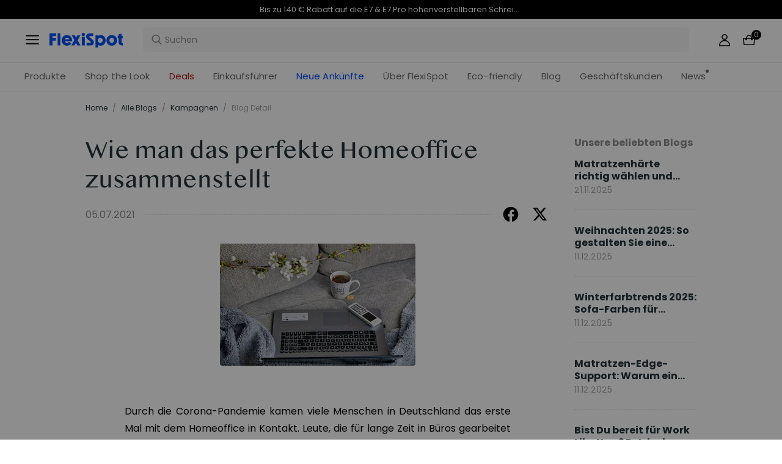

--- FILE ---
content_type: text/html; charset=utf-8
request_url: https://www.flexispot.de/blog/wie-man-das-perfekte-homeoffice-zusammenstellt
body_size: 36066
content:
<!doctype html><html lang="de-DE"><head><meta charset="UTF-8"><meta http-equiv="X-UA-Compatible" content="ie=edge"><meta name="viewport" content="width=device-width,initial-scale=1,minimum-scale=1,maximum-scale=1,user-scalable=no"><meta name="format-detection" content="telephone=no"><script src="https://accounts.google.com/gsi/client" async></script><script src="//static.queue-it.net/script/queueclient.min.js"></script><script data-queueit-c="loctek" src="//static.queue-it.net/script/queueconfigloader.min.js"></script><meta name="" content="text/html; charset=utf-8"><link rel="preconnect" href="https://staticw2.yotpo.com"/><link rel="dns-prefetch" href="https://staticw2.yotpo.com"/><link href="/assets/images/favicon.ico" type="image/x-icon" rel="shortcut icon"/><title>Wie man das perfekte Homeoffice zusammenstellt | FlexiSpot</title> <meta name="description" content=" Durch die Corona-Pandemie kamen viele Menschen in Deutschland das erste Mal mit dem Homeoffice in Kontakt. Leute, die für lange Zeit in Büros gearbeitet haben, wurden auf einmal mit einer Menge Herausforderungen konfrontiert: Wie kann man zuhause ein gutes Arbeitsumfeld schaffen? Wie kommt man ohne den Kontakt mit den Kollegen aus? Und wie ist es, dass Arbeit und Zuhause plötzlich nicht mehr getrennt sind?"> <meta name="keywords" content=" Homeoffice einrichten"><meta name="robots" content="INDEX,FOLLOW"><meta data-hid="og:title" property="og:title" content="Wie man das perfekte Homeoffice zusammenstellt | FlexiSpot"><meta data-hid="og:description" property="og:description" content=" Durch die Corona-Pandemie kamen viele Menschen in Deutschland das erste Mal mit dem Homeoffice in Kontakt. Leute, die für lange Zeit in Büros gearbeitet haben, wurden auf einmal mit einer Menge Herausforderungen konfrontiert: Wie kann man zuhause ein gutes Arbeitsumfeld schaffen? Wie kommt man ohne den Kontakt mit den Kollegen aus? Und wie ist es, dass Arbeit und Zuhause plötzlich nicht mehr getrennt sind?"><meta property="og:type" content="website"><meta property="og:url" content=" www.flexispot.de&#x2F;blog&#x2F;wie-man-das-perfekte-homeoffice-zusammenstellt"><meta property="og:site_name" content="Flexispot"> <meta property="og:image" content=" https:https:&#x2F;&#x2F;staticprod.site.flexispot.de&#x2F;flexispot&#x2F;magefan_blog&#x2F;homeoffice.jpg">    <link data-chunk="app" rel="stylesheet" href="/assets/styles/antd-7cbfd8c381b14ea79e7e.css">
<link data-chunk="app" rel="stylesheet" href="/assets/styles/app-43dd7041-fd927f19c63c1087537d.css">
<link data-chunk="app" rel="stylesheet" href="/assets/styles/app-d91a9049-e1495d9f4f9ec04048a5.css">
<link data-chunk="pages-blog-detail" rel="stylesheet" href="/assets/styles/common-components-923ca36f6e1ab541ad88.css"><script custom-element="amp-consent" src="https://cdn.ampproject.org/v0/amp-consent-0.1.js"></script><script>if(!"gdprAppliesGlobally" in window){window.gdprAppliesGlobally=true}if(!("cmp_id" in window)||window.cmp_id<1){window.cmp_id=0}if(!("cmp_cdid" in window)){window.cmp_cdid='249b1c67f33e'}if(!("cmp_params" in window)){window.cmp_params=""}if(!("cmp_host" in window)){window.cmp_host="d.delivery.consentmanager.net"}if(!("cmp_cdn" in window)){window.cmp_cdn="cdn.consentmanager.net"}if(!("cmp_proto" in window)){window.cmp_proto="https:"}if(!("cmp_codesrc" in window)){window.cmp_codesrc="1"}window.cmp_getsupportedLangs=function(){var b=["DE","EN","FR","IT","NO","DA","FI","ES","PT","RO","BG","ET","EL","GA","HR","LV","LT","MT","NL","PL","SV","SK","SL","CS","HU","RU","SR","ZH","TR","UK","AR","BS"];if("cmp_customlanguages" in window){for(var a=0;a<window.cmp_customlanguages.length;a++){b.push(window.cmp_customlanguages[a].l.toUpperCase())}}return b};window.cmp_getRTLLangs=function(){var a=["AR"];if("cmp_customlanguages" in window){for(var b=0;b<window.cmp_customlanguages.length;b++){if("r" in window.cmp_customlanguages[b]&&window.cmp_customlanguages[b].r){a.push(window.cmp_customlanguages[b].l)}}}return a};window.cmp_getlang=function(j){if(typeof(j)!="boolean"){j=true}if(j&&typeof(cmp_getlang.usedlang)=="string"&&cmp_getlang.usedlang!==""){return cmp_getlang.usedlang}var g=window.cmp_getsupportedLangs();var c=[];var f=location.hash;var e=location.search;var a="languages" in navigator?navigator.languages:[];if(f.indexOf("cmplang=")!=-1){c.push(f.substr(f.indexOf("cmplang=")+8,2).toUpperCase())}else{if(e.indexOf("cmplang=")!=-1){c.push(e.substr(e.indexOf("cmplang=")+8,2).toUpperCase())}else{if("cmp_setlang" in window&&window.cmp_setlang!=""){c.push(window.cmp_setlang.toUpperCase())}else{if(a.length>0){for(var d=0;d<a.length;d++){c.push(a[d])}}}}}if("language" in navigator){c.push(navigator.language)}if("userLanguage" in navigator){c.push(navigator.userLanguage)}var h="";for(var d=0;d<c.length;d++){var b=c[d].toUpperCase();if(g.indexOf(b)!=-1){h=b;break}if(b.indexOf("-")!=-1){b=b.substr(0,2)}if(g.indexOf(b)!=-1){h=b;break}}if(h==""&&typeof(cmp_getlang.defaultlang)=="string"&&cmp_getlang.defaultlang!==""){return cmp_getlang.defaultlang}else{if(h==""){h="EN"}}h=h.toUpperCase();return h};(function(){var u=document;var v=u.getElementsByTagName;var h=window;var o="";var b="_en";if("cmp_getlang" in h){o=h.cmp_getlang().toLowerCase();if("cmp_customlanguages" in h){for(var q=0;q<h.cmp_customlanguages.length;q++){if(h.cmp_customlanguages[q].l.toUpperCase()==o.toUpperCase()){o="en";break}}}b="_"+o}function x(i,e){var w="";i+="=";var s=i.length;var d=location;if(d.hash.indexOf(i)!=-1){w=d.hash.substr(d.hash.indexOf(i)+s,9999)}else{if(d.search.indexOf(i)!=-1){w=d.search.substr(d.search.indexOf(i)+s,9999)}else{return e}}if(w.indexOf("&")!=-1){w=w.substr(0,w.indexOf("&"))}return w}var k=("cmp_proto" in h)?h.cmp_proto:"https:";if(k!="http:"&&k!="https:"){k="https:"}var g=("cmp_ref" in h)?h.cmp_ref:location.href;var j=u.createElement("script");j.setAttribute("data-cmp-ab","1");var c=x("cmpdesign","cmp_design" in h?h.cmp_design:"");var f=x("cmpregulationkey","cmp_regulationkey" in h?h.cmp_regulationkey:"");var r=x("cmpgppkey","cmp_gppkey" in h?h.cmp_gppkey:"");var n=x("cmpatt","cmp_att" in h?h.cmp_att:"");j.src=k+"//"+h.cmp_host+"/delivery/cmp.php?"+("cmp_id" in h&&h.cmp_id>0?"id="+h.cmp_id:"")+("cmp_cdid" in h?"&cdid="+h.cmp_cdid:"")+"&h="+encodeURIComponent(g)+(c!=""?"&cmpdesign="+encodeURIComponent(c):"")+(f!=""?"&cmpregulationkey="+encodeURIComponent(f):"")+(r!=""?"&cmpgppkey="+encodeURIComponent(r):"")+(n!=""?"&cmpatt="+encodeURIComponent(n):"")+("cmp_params" in h?"&"+h.cmp_params:"")+(u.cookie.length>0?"&__cmpfcc=1":"")+"&l="+o.toLowerCase()+"&o="+(new Date()).getTime();j.type="text/javascript";j.async=true;if(u.currentScript&&u.currentScript.parentElement){u.currentScript.parentElement.appendChild(j)}else{if(u.body){u.body.appendChild(j)}else{var t=v("body");if(t.length==0){t=v("div")}if(t.length==0){t=v("span")}if(t.length==0){t=v("ins")}if(t.length==0){t=v("script")}if(t.length==0){t=v("head")}if(t.length>0){t[0].appendChild(j)}}}var m="js";var p=x("cmpdebugunminimized","cmpdebugunminimized" in h?h.cmpdebugunminimized:0)>0?"":".min";var a=x("cmpdebugcoverage","cmp_debugcoverage" in h?h.cmp_debugcoverage:"");if(a=="1"){m="instrumented";p=""}var j=u.createElement("script");j.src=k+"//"+h.cmp_cdn+"/delivery/"+m+"/cmp"+b+p+".js";j.type="text/javascript";j.setAttribute("data-cmp-ab","1");j.async=true;if(u.currentScript&&u.currentScript.parentElement){u.currentScript.parentElement.appendChild(j)}else{if(u.body){u.body.appendChild(j)}else{var t=v("body");if(t.length==0){t=v("div")}if(t.length==0){t=v("span")}if(t.length==0){t=v("ins")}if(t.length==0){t=v("script")}if(t.length==0){t=v("head")}if(t.length>0){t[0].appendChild(j)}}}})();window.cmp_addFrame=function(b){if(!window.frames[b]){if(document.body){var a=document.createElement("iframe");a.style.cssText="display:none";if("cmp_cdn" in window&&"cmp_ultrablocking" in window&&window.cmp_ultrablocking>0){a.src="//"+window.cmp_cdn+"/delivery/empty.html"}a.name=b;a.setAttribute("title","Intentionally hidden, please ignore");a.setAttribute("role","none");a.setAttribute("tabindex","-1");document.body.appendChild(a)}else{window.setTimeout(window.cmp_addFrame,10,b)}}};window.cmp_rc=function(h){var b=document.cookie;var f="";var d=0;while(b!=""&&d<100){d++;while(b.substr(0,1)==" "){b=b.substr(1,b.length)}var g=b.substring(0,b.indexOf("="));if(b.indexOf(";")!=-1){var c=b.substring(b.indexOf("=")+1,b.indexOf(";"))}else{var c=b.substr(b.indexOf("=")+1,b.length)}if(h==g){f=c}var e=b.indexOf(";")+1;if(e==0){e=b.length}b=b.substring(e,b.length)}return(f)};window.cmp_stub=function(){var a=arguments;__cmp.a=__cmp.a||[];if(!a.length){return __cmp.a}else{if(a[0]==="ping"){if(a[1]===2){a[2]({gdprApplies:gdprAppliesGlobally,cmpLoaded:false,cmpStatus:"stub",displayStatus:"hidden",apiVersion:"2.2",cmpId:31},true)}else{a[2](false,true)}}else{if(a[0]==="getUSPData"){a[2]({version:1,uspString:window.cmp_rc("")},true)}else{if(a[0]==="getTCData"){__cmp.a.push([].slice.apply(a))}else{if(a[0]==="addEventListener"||a[0]==="removeEventListener"){__cmp.a.push([].slice.apply(a))}else{if(a.length==4&&a[3]===false){a[2]({},false)}else{__cmp.a.push([].slice.apply(a))}}}}}}};window.cmp_gpp_ping=function(){return{gppVersion:"1.0",cmpStatus:"stub",cmpDisplayStatus:"hidden",supportedAPIs:["tcfca","usnat","usca","usva","usco","usut","usct"],cmpId:31}};window.cmp_gppstub=function(){var a=arguments;__gpp.q=__gpp.q||[];if(!a.length){return __gpp.q}var g=a[0];var f=a.length>1?a[1]:null;var e=a.length>2?a[2]:null;if(g==="ping"){return window.cmp_gpp_ping()}else{if(g==="addEventListener"){__gpp.e=__gpp.e||[];if(!("lastId" in __gpp)){__gpp.lastId=0}__gpp.lastId++;var c=__gpp.lastId;__gpp.e.push({id:c,callback:f});return{eventName:"listenerRegistered",listenerId:c,data:true,pingData:window.cmp_gpp_ping()}}else{if(g==="removeEventListener"){var h=false;__gpp.e=__gpp.e||[];for(var d=0;d<__gpp.e.length;d++){if(__gpp.e[d].id==e){__gpp.e[d].splice(d,1);h=true;break}}return{eventName:"listenerRemoved",listenerId:e,data:h,pingData:window.cmp_gpp_ping()}}else{if(g==="getGPPData"){return{sectionId:3,gppVersion:1,sectionList:[],applicableSections:[0],gppString:"",pingData:window.cmp_gpp_ping()}}else{if(g==="hasSection"||g==="getSection"||g==="getField"){return null}else{__gpp.q.push([].slice.apply(a))}}}}}};window.cmp_msghandler=function(d){var a=typeof d.data==="string";try{var c=a?JSON.parse(d.data):d.data}catch(f){var c=null}if(typeof(c)==="object"&&c!==null&&"__cmpCall" in c){var b=c.__cmpCall;window.__cmp(b.command,b.parameter,function(h,g){var e={__cmpReturn:{returnValue:h,success:g,callId:b.callId}};d.source.postMessage(a?JSON.stringify(e):e,"*")})}if(typeof(c)==="object"&&c!==null&&"__uspapiCall" in c){var b=c.__uspapiCall;window.__uspapi(b.command,b.version,function(h,g){var e={__uspapiReturn:{returnValue:h,success:g,callId:b.callId}};d.source.postMessage(a?JSON.stringify(e):e,"*")})}if(typeof(c)==="object"&&c!==null&&"__tcfapiCall" in c){var b=c.__tcfapiCall;window.__tcfapi(b.command,b.version,function(h,g){var e={__tcfapiReturn:{returnValue:h,success:g,callId:b.callId}};d.source.postMessage(a?JSON.stringify(e):e,"*")},b.parameter)}if(typeof(c)==="object"&&c!==null&&"__gppCall" in c){var b=c.__gppCall;window.__gpp(b.command,function(h,g){var e={__gppReturn:{returnValue:h,success:g,callId:b.callId}};d.source.postMessage(a?JSON.stringify(e):e,"*")},"parameter" in b?b.parameter:null,"version" in b?b.version:1)}};window.cmp_setStub=function(a){if(!(a in window)||(typeof(window[a])!=="function"&&typeof(window[a])!=="object"&&(typeof(window[a])==="undefined"||window[a]!==null))){window[a]=window.cmp_stub;window[a].msgHandler=window.cmp_msghandler;window.addEventListener("message",window.cmp_msghandler,false)}};window.cmp_setGppStub=function(a){if(!(a in window)||(typeof(window[a])!=="function"&&typeof(window[a])!=="object"&&(typeof(window[a])==="undefined"||window[a]!==null))){window[a]=window.cmp_gppstub;window[a].msgHandler=window.cmp_msghandler;window.addEventListener("message",window.cmp_msghandler,false)}};window.cmp_addFrame("__cmpLocator");if(!("cmp_disableusp" in window)||!window.cmp_disableusp){window.cmp_addFrame("__uspapiLocator")}if(!("cmp_disabletcf" in window)||!window.cmp_disabletcf){window.cmp_addFrame("__tcfapiLocator")}if(!("cmp_disablegpp" in window)||!window.cmp_disablegpp){window.cmp_addFrame("__gppLocator")}window.cmp_setStub("__cmp");if(!("cmp_disabletcf" in window)||!window.cmp_disabletcf){window.cmp_setStub("__tcfapi")}if(!("cmp_disableusp" in window)||!window.cmp_disableusp){window.cmp_setStub("__uspapi")}if(!("cmp_disablegpp" in window)||!window.cmp_disablegpp){window.cmp_setGppStub("__gpp")};</script><script>var shareasaleMagentoSSCID=shareasaleMagentoGetParameterByName("sscid");
        function shareasaleMagentoSetCookie(e,a,t,o,n){if(e&&a){var r,s=o?"; path="+o:"",i=n?"; domain="+n:"",g="";t&&((r=new Date).setTime(r.getTime()+t),g="; expires="+r.toUTCString()),document.cookie=e+"="+a+g+s+i}}
        function shareasaleMagentoGetParameterByName(e,a){a||(a=window.location.href),e=e.replace(/[\[\]]/g,"\\$&");var t=new RegExp("[?&]"+e+"(=([^&#]*)|&|#|$)").exec(a);return t?t[2]?decodeURIComponent(t[2].replace(/\+/g," ")):"":null}
        shareasaleMagentoSSCID && shareasaleMagentoSetCookie("shareasaleMagentoSSCID",shareasaleMagentoSSCID,94670778e4,"/");</script><script src="https://cdn1.stamped.io/files/widget.min.js"></script><script>//<![CDATA[
      StampedFn.init({ apiKey: "01847dbf-e879-4da5-bdbb-b07ab0231e85", sId: "300757" });
      // ]]></script>
                              <script>!function(e){var n="https://s.go-mpulse.net/boomerang/";if("False"=="True")e.BOOMR_config=e.BOOMR_config||{},e.BOOMR_config.PageParams=e.BOOMR_config.PageParams||{},e.BOOMR_config.PageParams.pci=!0,n="https://s2.go-mpulse.net/boomerang/";if(window.BOOMR_API_key="R9F3U-ECZUD-QDK5H-8L6ZJ-FDJPH",function(){function e(){if(!o){var e=document.createElement("script");e.id="boomr-scr-as",e.src=window.BOOMR.url,e.async=!0,i.parentNode.appendChild(e),o=!0}}function t(e){o=!0;var n,t,a,r,d=document,O=window;if(window.BOOMR.snippetMethod=e?"if":"i",t=function(e,n){var t=d.createElement("script");t.id=n||"boomr-if-as",t.src=window.BOOMR.url,BOOMR_lstart=(new Date).getTime(),e=e||d.body,e.appendChild(t)},!window.addEventListener&&window.attachEvent&&navigator.userAgent.match(/MSIE [67]\./))return window.BOOMR.snippetMethod="s",void t(i.parentNode,"boomr-async");a=document.createElement("IFRAME"),a.src="about:blank",a.title="",a.role="presentation",a.loading="eager",r=(a.frameElement||a).style,r.width=0,r.height=0,r.border=0,r.display="none",i.parentNode.appendChild(a);try{O=a.contentWindow,d=O.document.open()}catch(_){n=document.domain,a.src="javascript:var d=document.open();d.domain='"+n+"';void(0);",O=a.contentWindow,d=O.document.open()}if(n)d._boomrl=function(){this.domain=n,t()},d.write("<bo"+"dy onload='document._boomrl();'>");else if(O._boomrl=function(){t()},O.addEventListener)O.addEventListener("load",O._boomrl,!1);else if(O.attachEvent)O.attachEvent("onload",O._boomrl);d.close()}function a(e){window.BOOMR_onload=e&&e.timeStamp||(new Date).getTime()}if(!window.BOOMR||!window.BOOMR.version&&!window.BOOMR.snippetExecuted){window.BOOMR=window.BOOMR||{},window.BOOMR.snippetStart=(new Date).getTime(),window.BOOMR.snippetExecuted=!0,window.BOOMR.snippetVersion=12,window.BOOMR.url=n+"R9F3U-ECZUD-QDK5H-8L6ZJ-FDJPH";var i=document.currentScript||document.getElementsByTagName("script")[0],o=!1,r=document.createElement("link");if(r.relList&&"function"==typeof r.relList.supports&&r.relList.supports("preload")&&"as"in r)window.BOOMR.snippetMethod="p",r.href=window.BOOMR.url,r.rel="preload",r.as="script",r.addEventListener("load",e),r.addEventListener("error",function(){t(!0)}),setTimeout(function(){if(!o)t(!0)},3e3),BOOMR_lstart=(new Date).getTime(),i.parentNode.appendChild(r);else t(!1);if(window.addEventListener)window.addEventListener("load",a,!1);else if(window.attachEvent)window.attachEvent("onload",a)}}(),"".length>0)if(e&&"performance"in e&&e.performance&&"function"==typeof e.performance.setResourceTimingBufferSize)e.performance.setResourceTimingBufferSize();!function(){if(BOOMR=e.BOOMR||{},BOOMR.plugins=BOOMR.plugins||{},!BOOMR.plugins.AK){var n=""=="true"?1:0,t="",a="amlltwaxzcojk2lpwvfa-f-a8d58ef41-clientnsv4-s.akamaihd.net",i="false"=="true"?2:1,o={"ak.v":"39","ak.cp":"1529549","ak.ai":parseInt("973759",10),"ak.ol":"0","ak.cr":9,"ak.ipv":4,"ak.proto":"h2","ak.rid":"247abe89","ak.r":44268,"ak.a2":n,"ak.m":"","ak.n":"ff","ak.bpcip":"3.22.185.0","ak.cport":49570,"ak.gh":"23.192.164.149","ak.quicv":"","ak.tlsv":"tls1.3","ak.0rtt":"","ak.0rtt.ed":"","ak.csrc":"-","ak.acc":"","ak.t":"1768928586","ak.ak":"hOBiQwZUYzCg5VSAfCLimQ==DuzluFKzIaawdlDM448wzohb5N5tZJQEwr1dv51vyc6eciLP7IY3xp63BeD0cM6BcVeIwOqFr855V+ZImvijruGLz3xdVku1MhojZna6C9M1fdnC0uoJ9ZOgedCon0QPBKKRaT5O/vqLKoSxnlHbobujI+sUGN01NtdjZT1MLGYE6OfyugLrh/fKcuKVWtUyVpIwl9qbBSfP3UGlbm3BRukLn+O+B3PF03DxatxdK2n3Bx/9w3U519q2s4hHvPCmRzkk8PSKhZyrIZTZ7CH03GYLa94wHwaBwlt3Mn+rCHB0xkqq9neG6vJUrpIVV5VxM0ncFoWHeocE8sCJsMopsQLZGAURZ/p0cYc78zOaD0e3QRyAhAolbDhC+FgyRpXgET58lxbuep1xjEBbCkLhoYXrV1bU9lXEUHFMgzx7i8g=","ak.pv":"86","ak.dpoabenc":"","ak.tf":i};if(""!==t)o["ak.ruds"]=t;var r={i:!1,av:function(n){var t="http.initiator";if(n&&(!n[t]||"spa_hard"===n[t]))o["ak.feo"]=void 0!==e.aFeoApplied?1:0,BOOMR.addVar(o)},rv:function(){var e=["ak.bpcip","ak.cport","ak.cr","ak.csrc","ak.gh","ak.ipv","ak.m","ak.n","ak.ol","ak.proto","ak.quicv","ak.tlsv","ak.0rtt","ak.0rtt.ed","ak.r","ak.acc","ak.t","ak.tf"];BOOMR.removeVar(e)}};BOOMR.plugins.AK={akVars:o,akDNSPreFetchDomain:a,init:function(){if(!r.i){var e=BOOMR.subscribe;e("before_beacon",r.av,null,null),e("onbeacon",r.rv,null,null),r.i=!0}return this},is_complete:function(){return!0}}}}()}(window);</script></head><body><div id="root"><div class="eve-pc"><div class="eve-container-align-center eve-container-part-header eve-container"><div class=" eve-component"></div><div class=" eve-component"><div class="europe-topinfo-bar europe-topinfo-bar-refheight"><div class="europe-topinfo-bar-container  "><div class="top-bar-content "><div class="europe-topinfo-bar-container-left"><span class="span-container  span-container-32"></span></div></div><div class="europe-topinfo-bar-container-right"><div class="europe-topinfo-bar-container-right-item  " btn="[object Object]">Kostenloser Versand in DE, AT, LU<div class="europe-topinfo-bar-container-right-item-line"></div></div><div class="europe-topinfo-bar-container-right-item  " btn="[object Object]">30 Tage Rückgaberecht<div class="europe-topinfo-bar-container-right-item-line"></div></div><a href="//www.flexispot.de/mitgliedschaft" target="_self" class="europe-topinfo-bar-container-right-item europe-topinfo-bar-container-right-item-active ">Club beitreten</a></div></div></div></div><div class=" eve-component"><div class="common-header-new-ceiling-nav"><div class="header-navigation-ceiling-nav"><div class="header-navigation-ceiling-nav-header"><div class="header-navigation-ceiling-nav-contanier"><span role="img" tabindex="-1" class="anticon"><svg width="1em" height="1em" fill="currentColor" aria-hidden="true" focusable="false" class=""><use xlink:href="#icon-align-both"></use></svg></span><div class="header-navigation-ceiling-nav-logo"><a href="/"><div class="comp-common-image   square"></div></a></div><ul class="header-navigation-ceiling-nav-operate"><div class="header-navigation-ceiling-nav-operate-search"><div class="search-bar-con lang-de-DE"><div class="undefined search-input-con simple"><div class="ant-select ant-select-auto-complete ant-select-single ant-select-customize-input ant-select-show-search"><div class="ant-select-selector"><span class="ant-select-selection-search"><span class="ant-input-affix-wrapper ant-select-selection-search-input"><span class="ant-input-prefix"><span role="img" tabindex="-1" class="anticon"><svg width="1em" height="1em" fill="currentColor" aria-hidden="true" focusable="false" class=""><use xlink:href="#icon-search"></use></svg></span></span><input type="search" autoComplete="off" placeholder="Suchen" enterkeyhint="go" class="ant-input" role="combobox" aria-haspopup="listbox" aria-owns="undefined_list" aria-autocomplete="list" aria-controls="undefined_list" aria-activedescendant="undefined_list_0" value=""/></span></span><span class="ant-select-selection-placeholder"></span></div></div></div></div></div><div class="header-navigation-ceiling-nav-operate-user"><a href="/buyer/index"><div class="header-navigation-ceiling-nav-operate-user-image"></div></a></div><a class="ceiling-nav-operate-shopping" href="/cart"><div class="ceiling-nav-operate-shopping-image"></div><span class="ceiling-nav-operate-shopping-count "></span></a></ul></div><div class="header-navigation-menu-wrap"><div class="header-navigation-ceiling-nav-contanier"><ul class="header-navigation-ceiling-nav-menu-wrap"><li class="header-navigation-ceiling-nav-menu-item"><div class="header-navigation-ceiling-nav-menu-item-title ">Produkte</div></li><li class="header-navigation-ceiling-nav-menu-item"><a href="//www.flexispot.de/deals" target="_self" style="color:#B41B19;--color:#B41B19" class="header-navigation-ceiling-nav-menu-item-title  ">Deals</a></li><li class="header-navigation-ceiling-nav-menu-item"><div class="header-navigation-ceiling-nav-menu-item-title  " style="color:;--color:">Einkaufsführer</div></li><li class="header-navigation-ceiling-nav-menu-item"><a href="//www.flexispot.de/uber-flexispot" target="_self" class="header-navigation-ceiling-nav-menu-item-title  ">Über FlexiSpot</a></li><li class="header-navigation-ceiling-nav-menu-item"><a href="//www.flexispot.de/nachhaltige-entwicklung" target="_self" style="color:;--color:" class="header-navigation-ceiling-nav-menu-item-title  ">Eco-friendly</a></li><li class="header-navigation-ceiling-nav-menu-item"><a href="//www.flexispot.de/blog?page=1" target="_self" class="header-navigation-ceiling-nav-menu-item-title  ">Blog</a></li><li class="header-navigation-ceiling-nav-menu-item"><div class="header-navigation-ceiling-nav-menu-item-title  ">Geschäftskunden</div></li><li class="header-navigation-ceiling-nav-menu-item"><a href="//www.flexispot.de/nachrichten" target="_blank" style="color:;--color:" class="header-navigation-ceiling-nav-menu-item-title  header-navigation-ceiling-nav-menu-item-with-icon">News</a></li><li class="header-navigation-ceiling-nav-menu-item"><a href="//www.flexispot.de/neue-ankuenfte" target="_blank" style="color:#004df2;--color:#004df2" class="header-navigation-ceiling-nav-menu-item-title  ">Neue Ankünfte</a></li><li class="header-navigation-ceiling-nav-menu-item"><a href="//www.flexispot.de/shop-the-look-homeoffice" target="_blank" class="header-navigation-ceiling-nav-menu-item-title  ">Shop the Look</a></li></ul></div></div></div></div><div class="m-header-new-ceiling-navigation"><div class="m-header-new-ceiling-navigation-header"><div class="m-header-new-ceiling-navigation-left"><span role="img" tabindex="-1" class="anticon"><svg width="1em" height="1em" fill="currentColor" aria-hidden="true" focusable="false" class=""><use xlink:href="#icon-align-both"></use></svg></span><div class="m-header-new-ceiling-navigation-left-logo"><a href="/"><div class="comp-common-image   square"></div></a></div><div class="m-header-new-ceiling-navigation-right"><div class="m-header-new-ceiling-navigation-right-search"><span role="img" tabindex="-1" class="anticon"><svg width="1em" height="1em" fill="currentColor" aria-hidden="true" focusable="false" class=""><use xlink:href="#icon-search"></use></svg></span></div><a class="ceiling-nav-operate-shopping" href="/cart"><div class="ceiling-nav-operate-shopping-image"></div><span class="ceiling-nav-operate-shopping-count "></span></a></div></div></div></div></div></div><div class=" eve-component"></div></div></div><div class="blog-detail-container-New"><div class="blog-detail-container-New-conent"><div class="blog-detail-container-breadcrumb"><div class="ant-breadcrumb blog-breadcrumb"><span><a class="ant-breadcrumb-link" href="/">Home</a><span class="ant-breadcrumb-separator">/</span></span><span><a class="ant-breadcrumb-link" href="/blog/category">Alle Blogs</a><span class="ant-breadcrumb-separator">/</span></span><span><a class="ant-breadcrumb-link" href="/blog/category/Kampagnen">Kampagnen</a><span class="ant-breadcrumb-separator">/</span></span><span><span class="ant-breadcrumb-link">Blog Detail</span><span class="ant-breadcrumb-separator">/</span></span></div></div><div class="blog-detail-container"><div class="blog-detail-container-left"><div class="blog-detail-header"><div class="blog-detail-title-wrap"><h1 class="detail-title">Wie man das perfekte Homeoffice zusammenstellt</h1></div><div class="last-line"><div class="last-line-left"><span class="date">05.07.2021</span></div><div class="last-line-divider"></div><div class="share-icon-group"><div class="blog-facebook"></div><div class="blog-twitter"></div></div></div></div><div class="comp-common-image blog-detail-header-image  square"></div><div class="blog-detail-body"><div class="content"><p style="text-align: justify;"><span style="font-family: 'andale mono', times; font-size: medium;">Durch die Corona-Pandemie kamen viele Menschen in Deutschland das erste Mal mit dem Homeoffice in Kontakt. Leute, die für lange Zeit in Büros gearbeitet haben, wurden auf einmal mit einer Menge Herausforderungen konfrontiert: Wie kann man zuhause ein gutes Arbeitsumfeld schaffen? Wie kommt man ohne den Kontakt mit den Kollegen aus? Und wie ist es, dass Arbeit und Zuhause plötzlich nicht mehr getrennt sind?</span></p>
<p style="text-align: justify;"><span style="font-family: 'andale mono', times; font-size: medium;">Nach mehr als einem Jahr von Lockdowns, Lockerungen und erneuten Lockdowns haben sich viele an das Homeoffice gewöhnt. Aber dadurch, dass vielerorts die Homeoffice-Pflicht zum 1. Juli weggefallen ist, kehren massenweise Arbeiter wieder in den Büroalltag zurück. Dennoch gibt es genug Menschen, die Gefallen am Homeoffice gefunden haben und nun gerne so weiterarbeiten möchten. Und dann gibt es auch noch solche, die jetzt den Sprung in die Selbstständigkeit wagen und von Zuhause aus arbeiten möchten.</span></p>
<p style="text-align: justify;"><span style="font-family: 'andale mono', times; font-size: medium;">Damit man aber auch in Zukunft komfortabel von Zuhause aus arbeiten kann, sollte man sich das Büro in den eigenen vier Wänden noch einmal genauer anschauen. Darum haben wir ein paar Tipps zusammengestellt, die Ihnen dabei helfen, das perfekte Büro in den eigenen vier Wänden einzurichten.</span></p>
<p style="text-align: justify;"><span style="font-family: 'andale mono', times; font-size: medium;"></span></p>
<p style="text-align: justify;"><strong><span style="font-family: 'andale mono', times; font-size: medium;"> </span></strong></p>
<p style="text-align: justify;"><strong><span style="font-family: 'andale mono', times; font-size: medium;">Die richtige Sitzgelegenheit</span></strong></p>
<p style="text-align: justify;"><span style="font-family: 'andale mono', times; font-size: medium;">Im Büro hat man meistens wenig Auswahl was die Sitzgelegenheiten angeht. In der Regel sind die Stühle in Großraumbüros alles andere als ergonomisch geformt. Wenn man im Homeoffice arbeitet, hat man jedoch die freie Wahl bezüglich des Bürostuhls.</span></p>
<p style="text-align: justify;"><span style="font-family: 'andale mono', times; font-size: medium;">Ein Chefsessel, wie beispielsweise der <a href="https://www.flexispot.de/stuhle/ergonomische-buerostuhle/ergonomic-office-chair-8017.html">Ergonomic Office Chair 8017</a> von FlexiSpot, befördert jeden vom Angestellten zum Chef. So kann man sich wie ein echter Boss fühlen – zumindest in den eigenen vier Wänden.</span></p>
<p style="text-align: justify;"><span style="font-family: 'andale mono', times; font-size: medium;">  </span></p>
<p style="text-align: justify;"><span style="font-family: 'andale mono', times; font-size: medium;"></span><strong><span style="font-family: 'andale mono', times; font-size: medium;">Der perfekte Schreibtisch</span></strong></p>
<p style="text-align: justify;"><span style="font-family: 'andale mono', times; font-size: medium;">In vielen Büros herrscht trostlose Eintönigkeit. Seite an Seite reihen sich graue Trennwände mit Schreibtischen, die gefühlt das ein oder andere Jahrzehnt auf dem Buckel haben. Klar, im Büro zählt häufig nur Effizienz. Ein Schreibtisch muss seine Pflicht erfüllen und soll am besten auch noch wenig kosten. Da kommt das Design häufig zu kurz.</span></p>
<p style="text-align: justify;"><span style="font-family: 'andale mono', times; font-size: medium;">Im Homeoffice fungiert der Schreibtisch aber nicht nur als reiner Arbeitsplatz – er soll auch noch gut aussehen. Schließlich ist er dann Teil der Einrichtung, ganz egal ob die Arbeitsecke im Wohnzimmer steht oder ein eigener Raum als Büro fungiert. Das <a href="https://www.flexispot.de/elektrisch-hohenverstellbares-tischgestelle-e7.html">höhenverstellbare Tischgestell E7</a> kann mit einer Vielzahl an Tischplatten kombiniert werden. So passt der Schreibtisch in jedes Ambiente und macht optisch garantiert einiges her.</span></p>
<p style="text-align: justify;"><span style="font-family: 'andale mono', times; font-size: medium;">Der Schreibtisch ist das Herzstück Ihres Büros. Alle wichtigen Arbeiten finden in der Regel hier statt. Investieren Sie also besser in einen Tisch, der langlebig ist und das Arbeiten so einfach wie möglich macht. Der verstellbare <a href="https://www.flexispot.de/hoehenverstellbarer-schreibtisch/bambus-schreibtisch.html">Schreibtisch aus Bambus von FlexiSpot</a> ist nicht nur langlebig, er ist auch noch ein echter Hingucker und passt in jedes Büro.</span></p>
<p style="text-align: justify;"><strong><span style="font-family: 'andale mono', times; font-size: medium;">  </span></strong></p>
<p style="text-align: justify;"><strong><span style="font-family: 'andale mono', times; font-size: medium;"></span><span style="font-family: 'andale mono', times; font-size: medium;">Ordnung muss sein</span></strong></p>
<p style="text-align: justify;"><span style="font-family: 'andale mono', times; font-size: medium;">Auch zuhause muss die Arbeit ordentlich erledigt werden. Darum ist es wichtig, Ordnung zu halten und Dokumente sicher zu verstauen. Gerade, wer mit sensitiven und vertraulichen Daten arbeitet, muss seine Arbeit unzugänglich für Dritte machen, die eigene Familie inbegriffen. Sonst drohen Strafen aufgrund von Datenschutzverstößen.</span></p>
<p style="text-align: justify;"><span style="font-family: 'andale mono', times; font-size: medium;">Der <a href="https://www.flexispot.de/zubehoere-fuer-schreibtische/buro-rollcontainer-cb31.html">Rollcontainer CB31</a> hilft bei der Organisation von Akten und Dokumenten. Dank des Schlosses lassen sich auch wichtige Unterlagen sicher verstauen und sind unzugänglich für Unbefugte. Darüber hinaus kann er dank seiner Rollen jederzeit verschoben werden, um Platz zu schaffen. So sieht Flexibilität aus!</span></p>
<p style="text-align: justify;"><span style="font-family: 'andale mono', times; font-size: medium;">Auch eine Aktenablage kann dabei helfen, den Überblick im Homeoffice zu behalten. Die <a href="https://www.flexispot.de/zubehoere-fuer-schreibtische/multifunktionale-desktop-schreibwaren-do01.html">Aktenablage DO01</a> eignet sich perfekt zum Sortieren von Briefen und anderen Unterlagen.</span></p>
<p style="text-align: justify;"><strong><span style="font-family: 'andale mono', times; font-size: medium;">  </span></strong></p>
<p style="text-align: justify;"><strong><span style="font-family: 'andale mono', times; font-size: medium;"></span><span style="font-family: 'andale mono', times; font-size: medium;">Sparen bedeutet zwei Mal kaufen</span></strong></p>
<p style="text-align: justify;"><span style="font-family: 'andale mono', times; font-size: medium;">Ein altes deutsches Sprichwort besagt: „Wer billig kauft, kauft zweimal.“ Das gilt für das Auto genauso wie für das Büro. Wer versucht, bei Arbeitsmaterialien zu sparen, der wird in kürzester Zeit wieder Geld für neue Materialien ausgeben. So entsteht ein Teufelskreis, aus dem man nur schwer wieder rauskommt.</span></p>
<p style="text-align: justify;"><span style="font-family: 'andale mono', times; font-size: medium;">Gerade beim Computer sind viele Leute hingegen spendierfreudig. Sie legen sich den neuesten PC oder Laptop zu, obwohl diese Modelle für Büroarbeit häufig völlig überqualifiziert sind. In anderen Bereichen wird dann aber gespart: Gerade Zubehör wie Kabelbinder kommt häufig zu kurz und wird zum günstigsten Preis erworben. Das Resultat: Die Billigware verschleißt schnell und bald muss man wieder einen neuen Satz Kabelbinder bestellen.</span></p>
<p style="text-align: justify;"><span style="font-family: 'andale mono', times; font-size: medium;">Dabei kann man das Problem einfach lösen: Ein Kabelkanal wie der <a href="https://www.flexispot.de/zubehoere-fuer-schreibtische/kabelkanal-cmp502.html">cmp502 von FlexiSpot</a> hilft bei der Organisation von Kabeln und lässt sich problemlos an jedem Schreibtisch anbringen. Durch die hochqualitative Verarbeitung hält der Kabelkanal für eine lange Zeit und lässt die Kabel aus dem Blickfeld verschwinden.</span></p>
<p style="text-align: justify;"><span style="font-family: 'andale mono', times; font-size: medium;">  </span></p>
<p style="text-align: justify;"><span style="font-family: 'andale mono', times; font-size: medium;"></span><strong><span style="font-family: 'andale mono', times; font-size: medium;">Trennen Sie Arbeit und Privatleben</span></strong></p>
<p style="text-align: justify;"><span style="font-family: 'andale mono', times; font-size: medium;">Für viele bedeutete das Homeoffice vor allem eines: Das Arbeit und Privatleben plötzlich nicht mehr getrennt waren. Vorher waren die eigenen vier Wände ein Zufluchtsort, an den man sich nach der Arbeit zurückzieht. Nun war die Arbeit auf einmal im Zimmer nebenan oder gar im eigenen Schlafzimmer.</span></p>
<p style="text-align: justify;"><span style="font-family: 'andale mono', times; font-size: medium;">Und auch, wenn der Weg zur Arbeit auf einmal viel kürzer ist und man sich nicht mehr um einen Parkplatz vor dem Firmensitz streiten muss, ist das Homeoffice nicht für jeden die perfekte Lösung. So fehlen einem schnell die sozialen Kontakte, die man durch Kollegen und Vorgesetzte auf der Arbeit hat. Nicht jeder ist ein geborener Einzelgänger und kann fokussiert allein arbeiten.</span></p>
<p style="text-align: justify;"><span style="font-family: 'andale mono', times; font-size: medium;">Darüber hinaus gibt es auch (oder gerade) beim Arbeiten in den eigenen vier Wänden viele Ablenkungen. Von Familienangehörigen, über den Fernseher, bis zu den Nachbarn gibt es viele Quellen für Nebengeräusche, die das Arbeiten erschweren. Die Verlockung, lieber eine weitere Folge seiner Lieblingssendung zu sehen und erst danach weiterzuarbeiten, ist groß. Und plötzlich merkt man, dass es jetzt ja schon viel zu spät ist, um noch weiter an dem wichtigen Dokument zu arbeiten. So verschiebt man es auf morgen, nur um es dann auf Übermorgen zu verschieben.</span></p>
<p style="text-align: justify;"><span style="font-family: 'andale mono', times; font-size: medium;">Natürlich gibt es Menschen, die so arbeiten können. Manche Leute können auch unter den schwersten Bedingungen einen hervorragenden Job abliefern. Aber auch im Homeoffice sollte man Arbeit und Privatleben klar trennen. Wer kann, sollte sich einen eigenen Raum als Büro einrichten. So kann man in Ruhe und konzentriert arbeiten. Wenn man dann die letzte Email verschickt hat und die Tür hinter sich zuzieht, schließt man für den Tag auch mit der Arbeit ab.</span></p>
<p style="text-align: justify;"><span style="font-family: 'andale mono', times; font-size: medium;"> </span></p>
<p style="text-align: justify;"><span style="font-family: 'andale mono', times; font-size: medium;">Ein gutes Arbeitsumfeld macht Sie produktiver. Das gilt sowohl im Büro wie auch im Homeoffice. Grundsätzlich gibt es viele Wege, um das Arbeiten zuhause einfacher zu gestalten. Mit den Produkten von FlexiSpot finden Sie die perfekten Helfer, um Ihr Arbeitszimmer so nützlich und gleichzeitig gemütlich wie möglich zu gestalten.</span></p></div></div></div><div class="blog-detail-container-right"></div></div></div></div><div class="eve-pc"><div class="eve-container-part-footer eve-container" style="background-color:rgb(255, 255, 255);border-top-width:1px;border-top-color:rgb(163, 163, 163)"><div class=" eve-component"></div><div class=" eve-row"><div class=" eve-container" style="width:100%;border-top-width:1px;border-top-color:rgba(38, 51, 58, 0);border-bottom-width:1px;border-bottom-color:rgba(38, 51, 58, 0);background-color:rgba(255, 255, 255, 0)"><div class=" eve-component"><div style="margin:0px 0px 0px 0px;height:0px;background:transparent"></div></div></div></div><div class=" eve-row" style="text-align-last:left"><div class=" eve-container" style="width:100%;margin-bottom:-100px;background-color:rgba(255,255,255,1);border-top-width:1px;border-top-color:rgba(38, 51, 58, 0)"><div class=" eve-component"><div class="europe-fotter-container"><div class="europe-fotter"><div class="eruope-fotter-main"><div class="europe-fotter-left"><div class="europe-fotter-left-item"><div class="europe-fotter-left-item-title">Kundenservice</div><div class="europe-fotter-left-item-content"><div class="europe-fotter-left-item-child cursorpointer color000">Kontaktieren Sie uns</div><div class="europe-fotter-left-item-child ">Telefon: 0211-368-74223</div><div class="europe-fotter-left-item-child ">Beratung: 9 - 17 Uhr </div><div class="europe-fotter-left-item-child ">info@flexispot.de</div></div></div><div class="europe-fotter-left-item"><div class="europe-fotter-left-item-title">Rechtliches</div><div class="europe-fotter-left-item-content"><div class="europe-fotter-left-item-child cursorpointer color000">Widerruf &amp; 30 Tage Rückgaberecht</div><div class="europe-fotter-left-item-child cursorpointer color000">Datenschutzerklärung</div><div class="europe-fotter-left-item-child cursorpointer color000">Cookie-Einstellungen</div><div class="europe-fotter-left-item-child cursorpointer color000">Impressum</div><div class="europe-fotter-left-item-child cursorpointer color000">AGB</div><div class="europe-fotter-left-item-child cursorpointer color000">Klarna</div><div class="europe-fotter-left-item-child cursorpointer color000">Barrierefreiheitserklärung</div></div></div><div class="europe-fotter-left-item"><div class="europe-fotter-left-item-title">Info-Center</div><div class="europe-fotter-left-item-content"><div class="europe-fotter-left-item-child cursorpointer color000">Häufige Fragen / FAQs</div><div class="europe-fotter-left-item-child cursorpointer color000">Versandkosten &amp; Lieferung</div><div class="europe-fotter-left-item-child cursorpointer color000">Versand in die Schweiz</div><div class="europe-fotter-left-item-child cursorpointer color000">Sendungen verfolgen</div><div class="europe-fotter-left-item-child cursorpointer color000">Garantie</div><div class="europe-fotter-left-item-child cursorpointer color000">Dropshipping Programm</div><div class="europe-fotter-left-item-child cursorpointer color000">Deals</div><div class="europe-fotter-left-item-child cursorpointer color000">Taskrabbit-Service</div></div></div><div class="europe-fotter-left-item"><div class="europe-fotter-left-item-title">FlexiSpot</div><div class="europe-fotter-left-item-content"><div class="europe-fotter-left-item-child cursorpointer color000">Über FlexiSpot</div><div class="europe-fotter-left-item-child cursorpointer color000">Showroom</div><div class="europe-fotter-left-item-child cursorpointer color000">Mitgliedschaft</div><div class="europe-fotter-left-item-child cursorpointer color000">Nachhaltige Entwicklung</div><div class="europe-fotter-left-item-child cursorpointer color000">Influencerprogramm</div><div class="europe-fotter-left-item-child cursorpointer color000">Studierendenrabatt</div><div class="europe-fotter-left-item-child cursorpointer color000">Referral</div><div class="europe-fotter-left-item-child "></div></div></div></div><div class="europe-fotter-right"><div class="europe-fotter-right-email"><div class="europe-fotter-right-email-title">Melden Sie sich für 10€ Rabatt an</div><div class="europe-fotter-right-email-content"><div class="europe-fotter-right-email-content-left"><input type="text" value="" placeholder="E-Mail-Adresse" style="flex:1" class="ant-input"/></div><div class="europe-fotter-right-email-content-right"><span class="content-right-p">Abonnieren</span></div></div><p class="describe-fotter-error"></p><span class="describe-fotter-protocol "><span>Durch das Absenden dieses Formulars erklären Sie sich mit dem Abonnement unseres Newsletters einverstanden. Sie können den Newsletter jederzeit abbestellen. Informationen zur Erfolgsmessung der Einwilligung, zur Nutzung des E-Mail-Dienstleisters, zur Protokollierung der Anmeldung sowie zu Ihrem Widerrufsrecht finden Sie in unserer <a href="https://www.flexispot.de/datenschutzerklaerung" target="_blank" rel="noopener" style="color:#000;font-weight:bold;text-decoration:underline;">Datenschutzerklärung.</a></span></span></div><div class="europe-fotter-right-bulk"><span>Möchten Sie als Unternehmer Ihrem Büro, Geschäft oder Hotel ein modernes Upgrade verleihen?</span><a href="//www.flexispot.de/bulkorders" target="_self" class="europe-fotter-right-bulk-link">Geschäftskunden<!-- -->&gt;</a></div><div class="europe-fotter-right-country"><span>Deutschland</span></div></div></div><div class="europe-fotter-bottom"><div class="europe-fotter-bottom-container"><div class="europe-fotter-bottom-title">Soziale Medien</div><div class="europe-fotter-bottom-items"></div></div><div><div class="europe-fotter-bottom-container"><div class="europe-fotter-bottom-title">Zahlungsarten</div><div class="europe-fotter-bottom-items"></div></div></div><div><div class="europe-fotter-bottom-container"><div class="europe-fotter-bottom-title">Versandt von</div><div class="europe-fotter-bottom-items"></div></div></div></div></div><div class="europe-fotter-info"><div class="europe-fotter-info-container"><div class="europe-fotter-info-container-text">COPYRIGHT © FLEXISPOT 2026</div><div class="europe-fotter-info-container-text">Lager-Adresse: Flexispot GmbH, Franz-Greiß-Straße 7, 50735 Köln</div></div></div></div></div></div></div></div></div></div><script id="ssr_data">(function(){window._SSR_PRELOAD_DATA_ = ({"pageData":{"\u002Fblog\u002F:url":{"detail":{"id":455,"title":"Wie man das perfekte Homeoffice zusammenstellt","keyword":"Homeoffice einrichten","seoDescription":"Durch die Corona-Pandemie kamen viele Menschen in Deutschland das erste Mal mit dem Homeoffice in Kontakt. Leute, die für lange Zeit in Büros gearbeitet haben, wurden auf einmal mit einer Menge Herausforderungen konfrontiert: Wie kann man zuhause ein gutes Arbeitsumfeld schaffen? Wie kommt man ohne den Kontakt mit den Kollegen aus? Und wie ist es, dass Arbeit und Zuhause plötzlich nicht mehr getrennt sind?","content":"\u003Cp style=\"text-align: justify;\"\u003E\u003Cspan style=\"font-family: 'andale mono', times; font-size: medium;\"\u003EDurch die Corona-Pandemie kamen viele Menschen in Deutschland das erste Mal mit dem Homeoffice in Kontakt. Leute, die für lange Zeit in Büros gearbeitet haben, wurden auf einmal mit einer Menge Herausforderungen konfrontiert: Wie kann man zuhause ein gutes Arbeitsumfeld schaffen? Wie kommt man ohne den Kontakt mit den Kollegen aus? Und wie ist es, dass Arbeit und Zuhause plötzlich nicht mehr getrennt sind?\u003C\u002Fspan\u003E\u003C\u002Fp\u003E\r\n\u003Cp style=\"text-align: justify;\"\u003E\u003Cspan style=\"font-family: 'andale mono', times; font-size: medium;\"\u003ENach mehr als einem Jahr von Lockdowns, Lockerungen und erneuten Lockdowns haben sich viele an das Homeoffice gewöhnt. Aber dadurch, dass vielerorts die Homeoffice-Pflicht zum 1. Juli weggefallen ist, kehren massenweise Arbeiter wieder in den Büroalltag zurück. Dennoch gibt es genug Menschen, die Gefallen am Homeoffice gefunden haben und nun gerne so weiterarbeiten möchten. Und dann gibt es auch noch solche, die jetzt den Sprung in die Selbstständigkeit wagen und von Zuhause aus arbeiten möchten.\u003C\u002Fspan\u003E\u003C\u002Fp\u003E\r\n\u003Cp style=\"text-align: justify;\"\u003E\u003Cspan style=\"font-family: 'andale mono', times; font-size: medium;\"\u003EDamit man aber auch in Zukunft komfortabel von Zuhause aus arbeiten kann, sollte man sich das Büro in den eigenen vier Wänden noch einmal genauer anschauen. Darum haben wir ein paar Tipps zusammengestellt, die Ihnen dabei helfen, das perfekte Büro in den eigenen vier Wänden einzurichten.\u003C\u002Fspan\u003E\u003C\u002Fp\u003E\r\n\u003Cp style=\"text-align: justify;\"\u003E\u003Cspan style=\"font-family: 'andale mono', times; font-size: medium;\"\u003E\u003C\u002Fspan\u003E\u003C\u002Fp\u003E\r\n\u003Cp style=\"text-align: justify;\"\u003E\u003Cstrong\u003E\u003Cspan style=\"font-family: 'andale mono', times; font-size: medium;\"\u003E \u003C\u002Fspan\u003E\u003C\u002Fstrong\u003E\u003C\u002Fp\u003E\r\n\u003Cp style=\"text-align: justify;\"\u003E\u003Cstrong\u003E\u003Cspan style=\"font-family: 'andale mono', times; font-size: medium;\"\u003EDie richtige Sitzgelegenheit\u003C\u002Fspan\u003E\u003C\u002Fstrong\u003E\u003C\u002Fp\u003E\r\n\u003Cp style=\"text-align: justify;\"\u003E\u003Cspan style=\"font-family: 'andale mono', times; font-size: medium;\"\u003EIm Büro hat man meistens wenig Auswahl was die Sitzgelegenheiten angeht. In der Regel sind die Stühle in Großraumbüros alles andere als ergonomisch geformt. Wenn man im Homeoffice arbeitet, hat man jedoch die freie Wahl bezüglich des Bürostuhls.\u003C\u002Fspan\u003E\u003C\u002Fp\u003E\r\n\u003Cp style=\"text-align: justify;\"\u003E\u003Cspan style=\"font-family: 'andale mono', times; font-size: medium;\"\u003EEin Chefsessel, wie beispielsweise der \u003Ca href=\"https:\u002F\u002Fwww.flexispot.de\u002Fstuhle\u002Fergonomische-buerostuhle\u002Fergonomic-office-chair-8017.html\"\u003EErgonomic Office Chair 8017\u003C\u002Fa\u003E von FlexiSpot, befördert jeden vom Angestellten zum Chef. So kann man sich wie ein echter Boss fühlen – zumindest in den eigenen vier Wänden.\u003C\u002Fspan\u003E\u003C\u002Fp\u003E\r\n\u003Cp style=\"text-align: justify;\"\u003E\u003Cspan style=\"font-family: 'andale mono', times; font-size: medium;\"\u003E  \u003C\u002Fspan\u003E\u003C\u002Fp\u003E\r\n\u003Cp style=\"text-align: justify;\"\u003E\u003Cspan style=\"font-family: 'andale mono', times; font-size: medium;\"\u003E\u003C\u002Fspan\u003E\u003Cstrong\u003E\u003Cspan style=\"font-family: 'andale mono', times; font-size: medium;\"\u003EDer perfekte Schreibtisch\u003C\u002Fspan\u003E\u003C\u002Fstrong\u003E\u003C\u002Fp\u003E\r\n\u003Cp style=\"text-align: justify;\"\u003E\u003Cspan style=\"font-family: 'andale mono', times; font-size: medium;\"\u003EIn vielen Büros herrscht trostlose Eintönigkeit. Seite an Seite reihen sich graue Trennwände mit Schreibtischen, die gefühlt das ein oder andere Jahrzehnt auf dem Buckel haben. Klar, im Büro zählt häufig nur Effizienz. Ein Schreibtisch muss seine Pflicht erfüllen und soll am besten auch noch wenig kosten. Da kommt das Design häufig zu kurz.\u003C\u002Fspan\u003E\u003C\u002Fp\u003E\r\n\u003Cp style=\"text-align: justify;\"\u003E\u003Cspan style=\"font-family: 'andale mono', times; font-size: medium;\"\u003EIm Homeoffice fungiert der Schreibtisch aber nicht nur als reiner Arbeitsplatz – er soll auch noch gut aussehen. Schließlich ist er dann Teil der Einrichtung, ganz egal ob die Arbeitsecke im Wohnzimmer steht oder ein eigener Raum als Büro fungiert. Das \u003Ca href=\"https:\u002F\u002Fwww.flexispot.de\u002Felektrisch-hohenverstellbares-tischgestelle-e7.html\"\u003Ehöhenverstellbare Tischgestell E7\u003C\u002Fa\u003E kann mit einer Vielzahl an Tischplatten kombiniert werden. So passt der Schreibtisch in jedes Ambiente und macht optisch garantiert einiges her.\u003C\u002Fspan\u003E\u003C\u002Fp\u003E\r\n\u003Cp style=\"text-align: justify;\"\u003E\u003Cspan style=\"font-family: 'andale mono', times; font-size: medium;\"\u003EDer Schreibtisch ist das Herzstück Ihres Büros. Alle wichtigen Arbeiten finden in der Regel hier statt. Investieren Sie also besser in einen Tisch, der langlebig ist und das Arbeiten so einfach wie möglich macht. Der verstellbare \u003Ca href=\"https:\u002F\u002Fwww.flexispot.de\u002Fhoehenverstellbarer-schreibtisch\u002Fbambus-schreibtisch.html\"\u003ESchreibtisch aus Bambus von FlexiSpot\u003C\u002Fa\u003E ist nicht nur langlebig, er ist auch noch ein echter Hingucker und passt in jedes Büro.\u003C\u002Fspan\u003E\u003C\u002Fp\u003E\r\n\u003Cp style=\"text-align: justify;\"\u003E\u003Cstrong\u003E\u003Cspan style=\"font-family: 'andale mono', times; font-size: medium;\"\u003E  \u003C\u002Fspan\u003E\u003C\u002Fstrong\u003E\u003C\u002Fp\u003E\r\n\u003Cp style=\"text-align: justify;\"\u003E\u003Cstrong\u003E\u003Cspan style=\"font-family: 'andale mono', times; font-size: medium;\"\u003E\u003C\u002Fspan\u003E\u003Cspan style=\"font-family: 'andale mono', times; font-size: medium;\"\u003EOrdnung muss sein\u003C\u002Fspan\u003E\u003C\u002Fstrong\u003E\u003C\u002Fp\u003E\r\n\u003Cp style=\"text-align: justify;\"\u003E\u003Cspan style=\"font-family: 'andale mono', times; font-size: medium;\"\u003EAuch zuhause muss die Arbeit ordentlich erledigt werden. Darum ist es wichtig, Ordnung zu halten und Dokumente sicher zu verstauen. Gerade, wer mit sensitiven und vertraulichen Daten arbeitet, muss seine Arbeit unzugänglich für Dritte machen, die eigene Familie inbegriffen. Sonst drohen Strafen aufgrund von Datenschutzverstößen.\u003C\u002Fspan\u003E\u003C\u002Fp\u003E\r\n\u003Cp style=\"text-align: justify;\"\u003E\u003Cspan style=\"font-family: 'andale mono', times; font-size: medium;\"\u003EDer \u003Ca href=\"https:\u002F\u002Fwww.flexispot.de\u002Fzubehoere-fuer-schreibtische\u002Fburo-rollcontainer-cb31.html\"\u003ERollcontainer CB31\u003C\u002Fa\u003E hilft bei der Organisation von Akten und Dokumenten. Dank des Schlosses lassen sich auch wichtige Unterlagen sicher verstauen und sind unzugänglich für Unbefugte. Darüber hinaus kann er dank seiner Rollen jederzeit verschoben werden, um Platz zu schaffen. So sieht Flexibilität aus!\u003C\u002Fspan\u003E\u003C\u002Fp\u003E\r\n\u003Cp style=\"text-align: justify;\"\u003E\u003Cspan style=\"font-family: 'andale mono', times; font-size: medium;\"\u003EAuch eine Aktenablage kann dabei helfen, den Überblick im Homeoffice zu behalten. Die \u003Ca href=\"https:\u002F\u002Fwww.flexispot.de\u002Fzubehoere-fuer-schreibtische\u002Fmultifunktionale-desktop-schreibwaren-do01.html\"\u003EAktenablage DO01\u003C\u002Fa\u003E eignet sich perfekt zum Sortieren von Briefen und anderen Unterlagen.\u003C\u002Fspan\u003E\u003C\u002Fp\u003E\r\n\u003Cp style=\"text-align: justify;\"\u003E\u003Cstrong\u003E\u003Cspan style=\"font-family: 'andale mono', times; font-size: medium;\"\u003E  \u003C\u002Fspan\u003E\u003C\u002Fstrong\u003E\u003C\u002Fp\u003E\r\n\u003Cp style=\"text-align: justify;\"\u003E\u003Cstrong\u003E\u003Cspan style=\"font-family: 'andale mono', times; font-size: medium;\"\u003E\u003C\u002Fspan\u003E\u003Cspan style=\"font-family: 'andale mono', times; font-size: medium;\"\u003ESparen bedeutet zwei Mal kaufen\u003C\u002Fspan\u003E\u003C\u002Fstrong\u003E\u003C\u002Fp\u003E\r\n\u003Cp style=\"text-align: justify;\"\u003E\u003Cspan style=\"font-family: 'andale mono', times; font-size: medium;\"\u003EEin altes deutsches Sprichwort besagt: „Wer billig kauft, kauft zweimal.“ Das gilt für das Auto genauso wie für das Büro. Wer versucht, bei Arbeitsmaterialien zu sparen, der wird in kürzester Zeit wieder Geld für neue Materialien ausgeben. So entsteht ein Teufelskreis, aus dem man nur schwer wieder rauskommt.\u003C\u002Fspan\u003E\u003C\u002Fp\u003E\r\n\u003Cp style=\"text-align: justify;\"\u003E\u003Cspan style=\"font-family: 'andale mono', times; font-size: medium;\"\u003EGerade beim Computer sind viele Leute hingegen spendierfreudig. Sie legen sich den neuesten PC oder Laptop zu, obwohl diese Modelle für Büroarbeit häufig völlig überqualifiziert sind. In anderen Bereichen wird dann aber gespart: Gerade Zubehör wie Kabelbinder kommt häufig zu kurz und wird zum günstigsten Preis erworben. Das Resultat: Die Billigware verschleißt schnell und bald muss man wieder einen neuen Satz Kabelbinder bestellen.\u003C\u002Fspan\u003E\u003C\u002Fp\u003E\r\n\u003Cp style=\"text-align: justify;\"\u003E\u003Cspan style=\"font-family: 'andale mono', times; font-size: medium;\"\u003EDabei kann man das Problem einfach lösen: Ein Kabelkanal wie der \u003Ca href=\"https:\u002F\u002Fwww.flexispot.de\u002Fzubehoere-fuer-schreibtische\u002Fkabelkanal-cmp502.html\"\u003Ecmp502 von FlexiSpot\u003C\u002Fa\u003E hilft bei der Organisation von Kabeln und lässt sich problemlos an jedem Schreibtisch anbringen. Durch die hochqualitative Verarbeitung hält der Kabelkanal für eine lange Zeit und lässt die Kabel aus dem Blickfeld verschwinden.\u003C\u002Fspan\u003E\u003C\u002Fp\u003E\r\n\u003Cp style=\"text-align: justify;\"\u003E\u003Cspan style=\"font-family: 'andale mono', times; font-size: medium;\"\u003E  \u003C\u002Fspan\u003E\u003C\u002Fp\u003E\r\n\u003Cp style=\"text-align: justify;\"\u003E\u003Cspan style=\"font-family: 'andale mono', times; font-size: medium;\"\u003E\u003C\u002Fspan\u003E\u003Cstrong\u003E\u003Cspan style=\"font-family: 'andale mono', times; font-size: medium;\"\u003ETrennen Sie Arbeit und Privatleben\u003C\u002Fspan\u003E\u003C\u002Fstrong\u003E\u003C\u002Fp\u003E\r\n\u003Cp style=\"text-align: justify;\"\u003E\u003Cspan style=\"font-family: 'andale mono', times; font-size: medium;\"\u003EFür viele bedeutete das Homeoffice vor allem eines: Das Arbeit und Privatleben plötzlich nicht mehr getrennt waren. Vorher waren die eigenen vier Wände ein Zufluchtsort, an den man sich nach der Arbeit zurückzieht. Nun war die Arbeit auf einmal im Zimmer nebenan oder gar im eigenen Schlafzimmer.\u003C\u002Fspan\u003E\u003C\u002Fp\u003E\r\n\u003Cp style=\"text-align: justify;\"\u003E\u003Cspan style=\"font-family: 'andale mono', times; font-size: medium;\"\u003EUnd auch, wenn der Weg zur Arbeit auf einmal viel kürzer ist und man sich nicht mehr um einen Parkplatz vor dem Firmensitz streiten muss, ist das Homeoffice nicht für jeden die perfekte Lösung. So fehlen einem schnell die sozialen Kontakte, die man durch Kollegen und Vorgesetzte auf der Arbeit hat. Nicht jeder ist ein geborener Einzelgänger und kann fokussiert allein arbeiten.\u003C\u002Fspan\u003E\u003C\u002Fp\u003E\r\n\u003Cp style=\"text-align: justify;\"\u003E\u003Cspan style=\"font-family: 'andale mono', times; font-size: medium;\"\u003EDarüber hinaus gibt es auch (oder gerade) beim Arbeiten in den eigenen vier Wänden viele Ablenkungen. Von Familienangehörigen, über den Fernseher, bis zu den Nachbarn gibt es viele Quellen für Nebengeräusche, die das Arbeiten erschweren. Die Verlockung, lieber eine weitere Folge seiner Lieblingssendung zu sehen und erst danach weiterzuarbeiten, ist groß. Und plötzlich merkt man, dass es jetzt ja schon viel zu spät ist, um noch weiter an dem wichtigen Dokument zu arbeiten. So verschiebt man es auf morgen, nur um es dann auf Übermorgen zu verschieben.\u003C\u002Fspan\u003E\u003C\u002Fp\u003E\r\n\u003Cp style=\"text-align: justify;\"\u003E\u003Cspan style=\"font-family: 'andale mono', times; font-size: medium;\"\u003ENatürlich gibt es Menschen, die so arbeiten können. Manche Leute können auch unter den schwersten Bedingungen einen hervorragenden Job abliefern. Aber auch im Homeoffice sollte man Arbeit und Privatleben klar trennen. Wer kann, sollte sich einen eigenen Raum als Büro einrichten. So kann man in Ruhe und konzentriert arbeiten. Wenn man dann die letzte Email verschickt hat und die Tür hinter sich zuzieht, schließt man für den Tag auch mit der Arbeit ab.\u003C\u002Fspan\u003E\u003C\u002Fp\u003E\r\n\u003Cp style=\"text-align: justify;\"\u003E\u003Cspan style=\"font-family: 'andale mono', times; font-size: medium;\"\u003E \u003C\u002Fspan\u003E\u003C\u002Fp\u003E\r\n\u003Cp style=\"text-align: justify;\"\u003E\u003Cspan style=\"font-family: 'andale mono', times; font-size: medium;\"\u003EEin gutes Arbeitsumfeld macht Sie produktiver. Das gilt sowohl im Büro wie auch im Homeoffice. Grundsätzlich gibt es viele Wege, um das Arbeiten zuhause einfacher zu gestalten. Mit den Produkten von FlexiSpot finden Sie die perfekten Helfer, um Ihr Arbeitszimmer so nützlich und gleichzeitig gemütlich wie möglich zu gestalten.\u003C\u002Fspan\u003E\u003C\u002Fp\u003E","headImageUrl":"https:\u002F\u002Fstaticprod.site.flexispot.de\u002Fflexispot\u002Fmagefan_blog\u002Fhomeoffice.jpg","sortNum":0,"status":"PUBLISHED","description":"Durch die Corona-Pandemie kamen viele Menschen in Deutschland das erste Mal mit dem Homeoffice in Kontakt. Leute, die für lange Zeit in Büros gearbeitet haben, wurden auf einmal mit einer Menge Herausforderungen konfrontiert: Wie kann man zuhause ein gutes Arbeitsumfeld schaffen? Wie kommt man ohne den Kontakt mit den Kollegen aus? Und wie ist es, dass Arbeit und Zuhause plötzlich nicht mehr getrennt sind?","likes":0,"top":"NO","articleType":"BLOG","bizAppKey":"loctek","version":1,"createdAt":1625463622000,"updatedAt":1758831768000,"isDeleted":0,"deletedAt":0,"createdBy":100000,"updatedBy":100000,"category":46001,"images":"{\"files\": [{\"url\": \"https:\u002F\u002Fstaticprod.site.flexispot.de\u002Fflexispot\u002Fmagefan_blog\u002Fhomeoffice_-.jpg\"}]}","relatedItemCount":4,"urlKey":"wie-man-das-perfekte-homeoffice-zusammenstellt","seoTitle":"Wie man das perfekte Homeoffice zusammenstellt","seoKeyword":"Homeoffice einrichten","issuedAt":1625443200000,"site":"DE","categoryIds":[{"categoryId":46001,"categoryName":"Kampagnen","urlKey":"Kampagnen"}],"likeCount":0,"lookCount":1045,"operated":[],"summary":"Die Corona-Pandemie führte in Deutschland viele erstmals ins Homeoffice, was neue Herausforderungen mit sich brachte, wie die Schaffung eines produktiven Arbeitsumfelds zu Hause und die Trennung von Arbeit und Privatleben. Nach über einem Jahr haben sich viele an das Homeoffice gewöhnt, auch wenn die Pflicht dazu vielerorts aufgehoben wurde. Einige ziehen es vor, weiterhin von zu Hause aus zu arbeiten oder wagen den Schritt in die Selbstständigkeit. Der Artikel bietet Tipps zur Einrichtung eines komfortablen Homeoffices, einschließlich der Wahl ergonomischer Möbel und der Organisation von Arbeitsmaterialien, um die Produktivität zu steigern und eine klare Trennung zwischen Arbeit und Freizeit zu gewährleisten.","shopItemSOList":[106064,106037,106047],"cmsMiscArticleBO":{"id":455,"title":"Wie man das perfekte Homeoffice zusammenstellt","keyword":"Homeoffice einrichten","seoDescription":"Durch die Corona-Pandemie kamen viele Menschen in Deutschland das erste Mal mit dem Homeoffice in Kontakt. Leute, die für lange Zeit in Büros gearbeitet haben, wurden auf einmal mit einer Menge Herausforderungen konfrontiert: Wie kann man zuhause ein gutes Arbeitsumfeld schaffen? Wie kommt man ohne den Kontakt mit den Kollegen aus? Und wie ist es, dass Arbeit und Zuhause plötzlich nicht mehr getrennt sind?","content":"\u003Cp style=\"text-align: justify;\"\u003E\u003Cspan style=\"font-family: 'andale mono', times; font-size: medium;\"\u003EDurch die Corona-Pandemie kamen viele Menschen in Deutschland das erste Mal mit dem Homeoffice in Kontakt. Leute, die für lange Zeit in Büros gearbeitet haben, wurden auf einmal mit einer Menge Herausforderungen konfrontiert: Wie kann man zuhause ein gutes Arbeitsumfeld schaffen? Wie kommt man ohne den Kontakt mit den Kollegen aus? Und wie ist es, dass Arbeit und Zuhause plötzlich nicht mehr getrennt sind?\u003C\u002Fspan\u003E\u003C\u002Fp\u003E\r\n\u003Cp style=\"text-align: justify;\"\u003E\u003Cspan style=\"font-family: 'andale mono', times; font-size: medium;\"\u003ENach mehr als einem Jahr von Lockdowns, Lockerungen und erneuten Lockdowns haben sich viele an das Homeoffice gewöhnt. Aber dadurch, dass vielerorts die Homeoffice-Pflicht zum 1. Juli weggefallen ist, kehren massenweise Arbeiter wieder in den Büroalltag zurück. Dennoch gibt es genug Menschen, die Gefallen am Homeoffice gefunden haben und nun gerne so weiterarbeiten möchten. Und dann gibt es auch noch solche, die jetzt den Sprung in die Selbstständigkeit wagen und von Zuhause aus arbeiten möchten.\u003C\u002Fspan\u003E\u003C\u002Fp\u003E\r\n\u003Cp style=\"text-align: justify;\"\u003E\u003Cspan style=\"font-family: 'andale mono', times; font-size: medium;\"\u003EDamit man aber auch in Zukunft komfortabel von Zuhause aus arbeiten kann, sollte man sich das Büro in den eigenen vier Wänden noch einmal genauer anschauen. Darum haben wir ein paar Tipps zusammengestellt, die Ihnen dabei helfen, das perfekte Büro in den eigenen vier Wänden einzurichten.\u003C\u002Fspan\u003E\u003C\u002Fp\u003E\r\n\u003Cp style=\"text-align: justify;\"\u003E\u003Cspan style=\"font-family: 'andale mono', times; font-size: medium;\"\u003E\u003C\u002Fspan\u003E\u003C\u002Fp\u003E\r\n\u003Cp style=\"text-align: justify;\"\u003E\u003Cstrong\u003E\u003Cspan style=\"font-family: 'andale mono', times; font-size: medium;\"\u003E \u003C\u002Fspan\u003E\u003C\u002Fstrong\u003E\u003C\u002Fp\u003E\r\n\u003Cp style=\"text-align: justify;\"\u003E\u003Cstrong\u003E\u003Cspan style=\"font-family: 'andale mono', times; font-size: medium;\"\u003EDie richtige Sitzgelegenheit\u003C\u002Fspan\u003E\u003C\u002Fstrong\u003E\u003C\u002Fp\u003E\r\n\u003Cp style=\"text-align: justify;\"\u003E\u003Cspan style=\"font-family: 'andale mono', times; font-size: medium;\"\u003EIm Büro hat man meistens wenig Auswahl was die Sitzgelegenheiten angeht. In der Regel sind die Stühle in Großraumbüros alles andere als ergonomisch geformt. Wenn man im Homeoffice arbeitet, hat man jedoch die freie Wahl bezüglich des Bürostuhls.\u003C\u002Fspan\u003E\u003C\u002Fp\u003E\r\n\u003Cp style=\"text-align: justify;\"\u003E\u003Cspan style=\"font-family: 'andale mono', times; font-size: medium;\"\u003EEin Chefsessel, wie beispielsweise der \u003Ca href=\"https:\u002F\u002Fwww.flexispot.de\u002Fstuhle\u002Fergonomische-buerostuhle\u002Fergonomic-office-chair-8017.html\"\u003EErgonomic Office Chair 8017\u003C\u002Fa\u003E von FlexiSpot, befördert jeden vom Angestellten zum Chef. So kann man sich wie ein echter Boss fühlen – zumindest in den eigenen vier Wänden.\u003C\u002Fspan\u003E\u003C\u002Fp\u003E\r\n\u003Cp style=\"text-align: justify;\"\u003E\u003Cspan style=\"font-family: 'andale mono', times; font-size: medium;\"\u003E  \u003C\u002Fspan\u003E\u003C\u002Fp\u003E\r\n\u003Cp style=\"text-align: justify;\"\u003E\u003Cspan style=\"font-family: 'andale mono', times; font-size: medium;\"\u003E\u003C\u002Fspan\u003E\u003Cstrong\u003E\u003Cspan style=\"font-family: 'andale mono', times; font-size: medium;\"\u003EDer perfekte Schreibtisch\u003C\u002Fspan\u003E\u003C\u002Fstrong\u003E\u003C\u002Fp\u003E\r\n\u003Cp style=\"text-align: justify;\"\u003E\u003Cspan style=\"font-family: 'andale mono', times; font-size: medium;\"\u003EIn vielen Büros herrscht trostlose Eintönigkeit. Seite an Seite reihen sich graue Trennwände mit Schreibtischen, die gefühlt das ein oder andere Jahrzehnt auf dem Buckel haben. Klar, im Büro zählt häufig nur Effizienz. Ein Schreibtisch muss seine Pflicht erfüllen und soll am besten auch noch wenig kosten. Da kommt das Design häufig zu kurz.\u003C\u002Fspan\u003E\u003C\u002Fp\u003E\r\n\u003Cp style=\"text-align: justify;\"\u003E\u003Cspan style=\"font-family: 'andale mono', times; font-size: medium;\"\u003EIm Homeoffice fungiert der Schreibtisch aber nicht nur als reiner Arbeitsplatz – er soll auch noch gut aussehen. Schließlich ist er dann Teil der Einrichtung, ganz egal ob die Arbeitsecke im Wohnzimmer steht oder ein eigener Raum als Büro fungiert. Das \u003Ca href=\"https:\u002F\u002Fwww.flexispot.de\u002Felektrisch-hohenverstellbares-tischgestelle-e7.html\"\u003Ehöhenverstellbare Tischgestell E7\u003C\u002Fa\u003E kann mit einer Vielzahl an Tischplatten kombiniert werden. So passt der Schreibtisch in jedes Ambiente und macht optisch garantiert einiges her.\u003C\u002Fspan\u003E\u003C\u002Fp\u003E\r\n\u003Cp style=\"text-align: justify;\"\u003E\u003Cspan style=\"font-family: 'andale mono', times; font-size: medium;\"\u003EDer Schreibtisch ist das Herzstück Ihres Büros. Alle wichtigen Arbeiten finden in der Regel hier statt. Investieren Sie also besser in einen Tisch, der langlebig ist und das Arbeiten so einfach wie möglich macht. Der verstellbare \u003Ca href=\"https:\u002F\u002Fwww.flexispot.de\u002Fhoehenverstellbarer-schreibtisch\u002Fbambus-schreibtisch.html\"\u003ESchreibtisch aus Bambus von FlexiSpot\u003C\u002Fa\u003E ist nicht nur langlebig, er ist auch noch ein echter Hingucker und passt in jedes Büro.\u003C\u002Fspan\u003E\u003C\u002Fp\u003E\r\n\u003Cp style=\"text-align: justify;\"\u003E\u003Cstrong\u003E\u003Cspan style=\"font-family: 'andale mono', times; font-size: medium;\"\u003E  \u003C\u002Fspan\u003E\u003C\u002Fstrong\u003E\u003C\u002Fp\u003E\r\n\u003Cp style=\"text-align: justify;\"\u003E\u003Cstrong\u003E\u003Cspan style=\"font-family: 'andale mono', times; font-size: medium;\"\u003E\u003C\u002Fspan\u003E\u003Cspan style=\"font-family: 'andale mono', times; font-size: medium;\"\u003EOrdnung muss sein\u003C\u002Fspan\u003E\u003C\u002Fstrong\u003E\u003C\u002Fp\u003E\r\n\u003Cp style=\"text-align: justify;\"\u003E\u003Cspan style=\"font-family: 'andale mono', times; font-size: medium;\"\u003EAuch zuhause muss die Arbeit ordentlich erledigt werden. Darum ist es wichtig, Ordnung zu halten und Dokumente sicher zu verstauen. Gerade, wer mit sensitiven und vertraulichen Daten arbeitet, muss seine Arbeit unzugänglich für Dritte machen, die eigene Familie inbegriffen. Sonst drohen Strafen aufgrund von Datenschutzverstößen.\u003C\u002Fspan\u003E\u003C\u002Fp\u003E\r\n\u003Cp style=\"text-align: justify;\"\u003E\u003Cspan style=\"font-family: 'andale mono', times; font-size: medium;\"\u003EDer \u003Ca href=\"https:\u002F\u002Fwww.flexispot.de\u002Fzubehoere-fuer-schreibtische\u002Fburo-rollcontainer-cb31.html\"\u003ERollcontainer CB31\u003C\u002Fa\u003E hilft bei der Organisation von Akten und Dokumenten. Dank des Schlosses lassen sich auch wichtige Unterlagen sicher verstauen und sind unzugänglich für Unbefugte. Darüber hinaus kann er dank seiner Rollen jederzeit verschoben werden, um Platz zu schaffen. So sieht Flexibilität aus!\u003C\u002Fspan\u003E\u003C\u002Fp\u003E\r\n\u003Cp style=\"text-align: justify;\"\u003E\u003Cspan style=\"font-family: 'andale mono', times; font-size: medium;\"\u003EAuch eine Aktenablage kann dabei helfen, den Überblick im Homeoffice zu behalten. Die \u003Ca href=\"https:\u002F\u002Fwww.flexispot.de\u002Fzubehoere-fuer-schreibtische\u002Fmultifunktionale-desktop-schreibwaren-do01.html\"\u003EAktenablage DO01\u003C\u002Fa\u003E eignet sich perfekt zum Sortieren von Briefen und anderen Unterlagen.\u003C\u002Fspan\u003E\u003C\u002Fp\u003E\r\n\u003Cp style=\"text-align: justify;\"\u003E\u003Cstrong\u003E\u003Cspan style=\"font-family: 'andale mono', times; font-size: medium;\"\u003E  \u003C\u002Fspan\u003E\u003C\u002Fstrong\u003E\u003C\u002Fp\u003E\r\n\u003Cp style=\"text-align: justify;\"\u003E\u003Cstrong\u003E\u003Cspan style=\"font-family: 'andale mono', times; font-size: medium;\"\u003E\u003C\u002Fspan\u003E\u003Cspan style=\"font-family: 'andale mono', times; font-size: medium;\"\u003ESparen bedeutet zwei Mal kaufen\u003C\u002Fspan\u003E\u003C\u002Fstrong\u003E\u003C\u002Fp\u003E\r\n\u003Cp style=\"text-align: justify;\"\u003E\u003Cspan style=\"font-family: 'andale mono', times; font-size: medium;\"\u003EEin altes deutsches Sprichwort besagt: „Wer billig kauft, kauft zweimal.“ Das gilt für das Auto genauso wie für das Büro. Wer versucht, bei Arbeitsmaterialien zu sparen, der wird in kürzester Zeit wieder Geld für neue Materialien ausgeben. So entsteht ein Teufelskreis, aus dem man nur schwer wieder rauskommt.\u003C\u002Fspan\u003E\u003C\u002Fp\u003E\r\n\u003Cp style=\"text-align: justify;\"\u003E\u003Cspan style=\"font-family: 'andale mono', times; font-size: medium;\"\u003EGerade beim Computer sind viele Leute hingegen spendierfreudig. Sie legen sich den neuesten PC oder Laptop zu, obwohl diese Modelle für Büroarbeit häufig völlig überqualifiziert sind. In anderen Bereichen wird dann aber gespart: Gerade Zubehör wie Kabelbinder kommt häufig zu kurz und wird zum günstigsten Preis erworben. Das Resultat: Die Billigware verschleißt schnell und bald muss man wieder einen neuen Satz Kabelbinder bestellen.\u003C\u002Fspan\u003E\u003C\u002Fp\u003E\r\n\u003Cp style=\"text-align: justify;\"\u003E\u003Cspan style=\"font-family: 'andale mono', times; font-size: medium;\"\u003EDabei kann man das Problem einfach lösen: Ein Kabelkanal wie der \u003Ca href=\"https:\u002F\u002Fwww.flexispot.de\u002Fzubehoere-fuer-schreibtische\u002Fkabelkanal-cmp502.html\"\u003Ecmp502 von FlexiSpot\u003C\u002Fa\u003E hilft bei der Organisation von Kabeln und lässt sich problemlos an jedem Schreibtisch anbringen. Durch die hochqualitative Verarbeitung hält der Kabelkanal für eine lange Zeit und lässt die Kabel aus dem Blickfeld verschwinden.\u003C\u002Fspan\u003E\u003C\u002Fp\u003E\r\n\u003Cp style=\"text-align: justify;\"\u003E\u003Cspan style=\"font-family: 'andale mono', times; font-size: medium;\"\u003E  \u003C\u002Fspan\u003E\u003C\u002Fp\u003E\r\n\u003Cp style=\"text-align: justify;\"\u003E\u003Cspan style=\"font-family: 'andale mono', times; font-size: medium;\"\u003E\u003C\u002Fspan\u003E\u003Cstrong\u003E\u003Cspan style=\"font-family: 'andale mono', times; font-size: medium;\"\u003ETrennen Sie Arbeit und Privatleben\u003C\u002Fspan\u003E\u003C\u002Fstrong\u003E\u003C\u002Fp\u003E\r\n\u003Cp style=\"text-align: justify;\"\u003E\u003Cspan style=\"font-family: 'andale mono', times; font-size: medium;\"\u003EFür viele bedeutete das Homeoffice vor allem eines: Das Arbeit und Privatleben plötzlich nicht mehr getrennt waren. Vorher waren die eigenen vier Wände ein Zufluchtsort, an den man sich nach der Arbeit zurückzieht. Nun war die Arbeit auf einmal im Zimmer nebenan oder gar im eigenen Schlafzimmer.\u003C\u002Fspan\u003E\u003C\u002Fp\u003E\r\n\u003Cp style=\"text-align: justify;\"\u003E\u003Cspan style=\"font-family: 'andale mono', times; font-size: medium;\"\u003EUnd auch, wenn der Weg zur Arbeit auf einmal viel kürzer ist und man sich nicht mehr um einen Parkplatz vor dem Firmensitz streiten muss, ist das Homeoffice nicht für jeden die perfekte Lösung. So fehlen einem schnell die sozialen Kontakte, die man durch Kollegen und Vorgesetzte auf der Arbeit hat. Nicht jeder ist ein geborener Einzelgänger und kann fokussiert allein arbeiten.\u003C\u002Fspan\u003E\u003C\u002Fp\u003E\r\n\u003Cp style=\"text-align: justify;\"\u003E\u003Cspan style=\"font-family: 'andale mono', times; font-size: medium;\"\u003EDarüber hinaus gibt es auch (oder gerade) beim Arbeiten in den eigenen vier Wänden viele Ablenkungen. Von Familienangehörigen, über den Fernseher, bis zu den Nachbarn gibt es viele Quellen für Nebengeräusche, die das Arbeiten erschweren. Die Verlockung, lieber eine weitere Folge seiner Lieblingssendung zu sehen und erst danach weiterzuarbeiten, ist groß. Und plötzlich merkt man, dass es jetzt ja schon viel zu spät ist, um noch weiter an dem wichtigen Dokument zu arbeiten. So verschiebt man es auf morgen, nur um es dann auf Übermorgen zu verschieben.\u003C\u002Fspan\u003E\u003C\u002Fp\u003E\r\n\u003Cp style=\"text-align: justify;\"\u003E\u003Cspan style=\"font-family: 'andale mono', times; font-size: medium;\"\u003ENatürlich gibt es Menschen, die so arbeiten können. Manche Leute können auch unter den schwersten Bedingungen einen hervorragenden Job abliefern. Aber auch im Homeoffice sollte man Arbeit und Privatleben klar trennen. Wer kann, sollte sich einen eigenen Raum als Büro einrichten. So kann man in Ruhe und konzentriert arbeiten. Wenn man dann die letzte Email verschickt hat und die Tür hinter sich zuzieht, schließt man für den Tag auch mit der Arbeit ab.\u003C\u002Fspan\u003E\u003C\u002Fp\u003E\r\n\u003Cp style=\"text-align: justify;\"\u003E\u003Cspan style=\"font-family: 'andale mono', times; font-size: medium;\"\u003E \u003C\u002Fspan\u003E\u003C\u002Fp\u003E\r\n\u003Cp style=\"text-align: justify;\"\u003E\u003Cspan style=\"font-family: 'andale mono', times; font-size: medium;\"\u003EEin gutes Arbeitsumfeld macht Sie produktiver. Das gilt sowohl im Büro wie auch im Homeoffice. Grundsätzlich gibt es viele Wege, um das Arbeiten zuhause einfacher zu gestalten. Mit den Produkten von FlexiSpot finden Sie die perfekten Helfer, um Ihr Arbeitszimmer so nützlich und gleichzeitig gemütlich wie möglich zu gestalten.\u003C\u002Fspan\u003E\u003C\u002Fp\u003E","headImageUrl":"https:\u002F\u002Fstaticprod.site.flexispot.de\u002Fflexispot\u002Fmagefan_blog\u002Fhomeoffice.jpg","sortNum":0,"status":"PUBLISHED","description":"Durch die Corona-Pandemie kamen viele Menschen in Deutschland das erste Mal mit dem Homeoffice in Kontakt. Leute, die für lange Zeit in Büros gearbeitet haben, wurden auf einmal mit einer Menge Herausforderungen konfrontiert: Wie kann man zuhause ein gutes Arbeitsumfeld schaffen? Wie kommt man ohne den Kontakt mit den Kollegen aus? Und wie ist es, dass Arbeit und Zuhause plötzlich nicht mehr getrennt sind?","likes":0,"top":"NO","articleType":"BLOG","bizAppKey":"loctek","version":1,"createdAt":1625463622000,"updatedAt":1758831768000,"isDeleted":0,"deletedAt":0,"createdBy":100000,"updatedBy":100000,"category":46001,"images":"{\"files\": [{\"url\": \"https:\u002F\u002Fstaticprod.site.flexispot.de\u002Fflexispot\u002Fmagefan_blog\u002Fhomeoffice_-.jpg\"}]}","relatedItemCount":4,"urlKey":"wie-man-das-perfekte-homeoffice-zusammenstellt","seoTitle":"Wie man das perfekte Homeoffice zusammenstellt","seoKeyword":"Homeoffice einrichten","issuedAt":1625443200000,"site":"DE","categoryIds":[{"categoryId":46001,"categoryName":"Kampagnen","urlKey":"Kampagnen"}],"likeCount":0,"lookCount":1045,"operated":[],"summary":"Die Corona-Pandemie führte in Deutschland viele erstmals ins Homeoffice, was neue Herausforderungen mit sich brachte, wie die Schaffung eines produktiven Arbeitsumfelds zu Hause und die Trennung von Arbeit und Privatleben. Nach über einem Jahr haben sich viele an das Homeoffice gewöhnt, auch wenn die Pflicht dazu vielerorts aufgehoben wurde. Einige ziehen es vor, weiterhin von zu Hause aus zu arbeiten oder wagen den Schritt in die Selbstständigkeit. Der Artikel bietet Tipps zur Einrichtung eines komfortablen Homeoffices, einschließlich der Wahl ergonomischer Möbel und der Organisation von Arbeitsmaterialien, um die Produktivität zu steigern und eine klare Trennung zwischen Arbeit und Freizeit zu gewährleisten.","shopItemSOList":[106064,106037,106047]}},"categoryTree":[],"isHideBlogTip":false}},"designPageData":{},"designPages":[{"id":86,"name":"博客","pageCategoryId":31,"siteId":17,"path":"\u002Fblog","title":"BLOG","keywords":"","description":"","layout":"","isIndex":false,"includedSitemap":false,"autoReleaseTime":null,"autoReleaseParts":null,"autoExpirationTime":null,"status":null,"pageType":"official","activeVersionId":2186,"quotePageId":null,"quotePageSyncStatus":0,"currentEditor":"{\"sessionId\":\"6c928264-0cd5-4b6b-b8bd-20b2e563632c\",\"id\":15699131,\"timestamp\":1748587421063}","ext":null,"createdAt":"2022-07-21T02:07:16.000Z","updatedAt":"2025-11-21T01:51:34.000Z","deletedAt":null},{"id":87,"name":"搜索&分类","pageCategoryId":31,"siteId":17,"path":"\u002Fsearch","title":"Suche｜Flexispot","keywords":"","description":"","layout":"","isIndex":false,"includedSitemap":false,"autoReleaseTime":null,"autoReleaseParts":null,"autoExpirationTime":null,"status":null,"pageType":"official","activeVersionId":2187,"quotePageId":null,"quotePageSyncStatus":0,"currentEditor":"{\"sessionId\":\"071c834b-8781-494b-b290-98e78cf05fef\",\"id\":15699131,\"name\":\"L19839\",\"timestamp\":1753323250940}","ext":null,"createdAt":"2022-07-21T02:07:16.000Z","updatedAt":"2025-11-21T01:51:34.000Z","deletedAt":null},{"id":88,"name":"文章","pageCategoryId":31,"siteId":17,"path":"\u002Farticle","title":"文章","keywords":"","description":"","layout":"","isIndex":false,"includedSitemap":false,"autoReleaseTime":null,"autoReleaseParts":null,"autoExpirationTime":null,"status":null,"pageType":"official","activeVersionId":2188,"quotePageId":null,"quotePageSyncStatus":0,"currentEditor":null,"ext":null,"createdAt":"2022-07-21T02:07:16.000Z","updatedAt":"2025-11-21T01:51:34.000Z","deletedAt":null},{"id":90,"name":"首页","pageCategoryId":31,"siteId":17,"path":"\u002Findex","title":"Ergonomische Büromöbel & Sitzen und Stehen | FlexiSpot DE","keywords":"Höhenverstellbarer Schreibtisch,Büromöbel,Bürostuhl, Tischplatte,Kinderschreibtisch, Bürozubehör,Gesundheitsaward-Gewinner,E7","description":"Ergonomische, smarte Möbel für Vorausdenker von FlexiSpot & Lösungen fürs Büro und Home Office & Mit dem IGR-Innovationspreis & bis zu 20 Jahre Herstellergarantie","layout":"","isIndex":true,"includedSitemap":true,"autoReleaseTime":null,"autoReleaseParts":null,"autoExpirationTime":null,"status":null,"pageType":"official","activeVersionId":8270,"quotePageId":null,"quotePageSyncStatus":0,"currentEditor":"{\"sessionId\":\"8a7236ab-bfb5-4a56-87be-84a72bdcb0ac\",\"id\":\"12353715\",\"timestamp\":1768893212179}","ext":null,"createdAt":"2022-07-21T02:07:16.000Z","updatedAt":"2026-01-20T07:13:32.000Z","deletedAt":null},{"id":93,"name":"test-FlexiSpot Tech Day","pageCategoryId":41,"siteId":17,"path":"\u002Ftech-day","title":"","keywords":"","description":"","layout":"","isIndex":false,"includedSitemap":false,"autoReleaseTime":null,"autoReleaseParts":null,"autoExpirationTime":null,"status":null,"pageType":"official","activeVersionId":2190,"quotePageId":null,"quotePageSyncStatus":0,"currentEditor":null,"ext":null,"createdAt":"2022-08-25T09:45:46.000Z","updatedAt":"2025-11-21T01:51:34.000Z","deletedAt":null},{"id":95,"name":"Creators Wanted","pageCategoryId":32,"siteId":17,"path":"\u002Fcreators-wanted","title":"","keywords":"","description":"","layout":"","isIndex":false,"includedSitemap":true,"autoReleaseTime":null,"autoReleaseParts":null,"autoExpirationTime":null,"status":null,"pageType":"official","activeVersionId":2191,"quotePageId":null,"quotePageSyncStatus":0,"currentEditor":null,"ext":null,"createdAt":"2022-10-10T04:36:33.000Z","updatedAt":"2025-11-21T01:51:34.000Z","deletedAt":null},{"id":97,"name":"test-Gratisprobe","pageCategoryId":41,"siteId":17,"path":"\u002Ftest-gratisprobe","title":"","keywords":"","description":"","layout":"","isIndex":false,"includedSitemap":false,"autoReleaseTime":null,"autoReleaseParts":null,"autoExpirationTime":null,"status":null,"pageType":"official","activeVersionId":2192,"quotePageId":null,"quotePageSyncStatus":0,"currentEditor":null,"ext":null,"createdAt":"2022-10-26T01:14:09.000Z","updatedAt":"2025-11-21T01:51:34.000Z","deletedAt":null},{"id":98,"name":"test-Herausforderung","pageCategoryId":41,"siteId":17,"path":"\u002Fherausforderungsfddsfvoloesjgrg","title":"","keywords":"","description":"","layout":"","isIndex":false,"includedSitemap":false,"autoReleaseTime":null,"autoReleaseParts":null,"autoExpirationTime":null,"status":null,"pageType":"official","activeVersionId":2193,"quotePageId":null,"quotePageSyncStatus":0,"currentEditor":null,"ext":null,"createdAt":"2022-10-28T04:24:34.000Z","updatedAt":"2025-11-21T01:51:34.000Z","deletedAt":null},{"id":101,"name":"test-Frohe Weihnachten","pageCategoryId":41,"siteId":17,"path":"\u002Fweihnachten-2022","title":"Frohe Weihnachten | Flexispot","keywords":"","description":"","layout":"","isIndex":false,"includedSitemap":false,"autoReleaseTime":null,"autoReleaseParts":null,"autoExpirationTime":null,"status":null,"pageType":"official","activeVersionId":2194,"quotePageId":null,"quotePageSyncStatus":0,"currentEditor":null,"ext":null,"createdAt":"2022-11-29T07:07:25.000Z","updatedAt":"2025-11-21T01:51:34.000Z","deletedAt":null},{"id":102,"name":"test-Newsletter(Weihnachten)","pageCategoryId":41,"siteId":17,"path":"\u002Fnewsletter-Weihnachten","title":"","keywords":"","description":"","layout":"","isIndex":false,"includedSitemap":false,"autoReleaseTime":null,"autoReleaseParts":null,"autoExpirationTime":null,"status":null,"pageType":"official","activeVersionId":2195,"quotePageId":null,"quotePageSyncStatus":0,"currentEditor":null,"ext":null,"createdAt":"2022-11-30T09:18:49.000Z","updatedAt":"2025-11-21T01:51:34.000Z","deletedAt":null},{"id":103,"name":"test-Frohes neues Jahr","pageCategoryId":41,"siteId":17,"path":"\u002Fneuesjahr-2023","title":"Frohes neues Jahr | Flexispot","keywords":"","description":"","layout":"","isIndex":false,"includedSitemap":false,"autoReleaseTime":null,"autoReleaseParts":null,"autoExpirationTime":null,"status":null,"pageType":"official","activeVersionId":2196,"quotePageId":null,"quotePageSyncStatus":0,"currentEditor":null,"ext":null,"createdAt":"2022-12-08T06:26:03.000Z","updatedAt":"2025-11-21T01:51:34.000Z","deletedAt":null},{"id":105,"name":"Newsletter -10 € Rabatt","pageCategoryId":32,"siteId":17,"path":"\u002Fnewsletter","title":"Newsletter | Flexispot","keywords":"","description":"","layout":"","isIndex":false,"includedSitemap":true,"autoReleaseTime":null,"autoReleaseParts":null,"autoExpirationTime":null,"status":null,"pageType":"official","activeVersionId":5871,"quotePageId":null,"quotePageSyncStatus":0,"currentEditor":null,"ext":null,"createdAt":"2022-12-26T03:23:24.000Z","updatedAt":"2025-11-21T01:51:34.000Z","deletedAt":null},{"id":124,"name":"test-Winterschlussverkauf","pageCategoryId":41,"siteId":17,"path":"\u002Fdealssfdsgregbfsdg","title":"Winterschlussverkauf | Flexispot","keywords":"","description":"","layout":"","isIndex":false,"includedSitemap":false,"autoReleaseTime":null,"autoReleaseParts":null,"autoExpirationTime":null,"status":null,"pageType":"official","activeVersionId":2198,"quotePageId":null,"quotePageSyncStatus":0,"currentEditor":null,"ext":null,"createdAt":"2023-01-30T01:53:46.000Z","updatedAt":"2025-11-21T01:51:34.000Z","deletedAt":null},{"id":126,"name":"Summer Sale","pageCategoryId":30,"siteId":17,"path":"\u002Fdeals-8696783423","title":"Summer Sale | Flexispot","keywords":"","description":"","layout":"","isIndex":false,"includedSitemap":false,"autoReleaseTime":null,"autoReleaseParts":null,"autoExpirationTime":null,"status":null,"pageType":"official","activeVersionId":2199,"quotePageId":null,"quotePageSyncStatus":0,"currentEditor":null,"ext":null,"createdAt":"2023-02-28T01:22:07.000Z","updatedAt":"2025-11-21T01:51:34.000Z","deletedAt":null},{"id":128,"name":"Meine Punkte","pageCategoryId":40,"siteId":17,"path":"\u002Ftest-1-punktekonto","title":"Meine Punkte","keywords":"","description":"","layout":"","isIndex":false,"includedSitemap":false,"autoReleaseTime":null,"autoReleaseParts":null,"autoExpirationTime":null,"status":null,"pageType":"official","activeVersionId":6890,"quotePageId":null,"quotePageSyncStatus":0,"currentEditor":null,"ext":null,"createdAt":"2023-03-20T05:27:54.000Z","updatedAt":"2025-11-21T01:51:34.000Z","deletedAt":null},{"id":129,"name":"Mitgliedschaft neu","pageCategoryId":40,"siteId":17,"path":"\u002Ftestmitglied-38y479","title":"FlexiSpot Mitgliedschaft-System | Die Reise beginnt jetzt","keywords":"","description":"","layout":"","isIndex":false,"includedSitemap":false,"autoReleaseTime":null,"autoReleaseParts":null,"autoExpirationTime":null,"status":null,"pageType":"official","activeVersionId":2201,"quotePageId":null,"quotePageSyncStatus":0,"currentEditor":null,"ext":null,"createdAt":"2023-03-28T01:04:22.000Z","updatedAt":"2025-11-21T01:51:34.000Z","deletedAt":null},{"id":131,"name":"test-Newsletter-525","pageCategoryId":32,"siteId":17,"path":"\u002Fnewsletter\u002F525","title":"Newsletter | Flexispot","keywords":"","description":"","layout":"","isIndex":false,"includedSitemap":false,"autoReleaseTime":null,"autoReleaseParts":null,"autoExpirationTime":null,"status":null,"pageType":"official","activeVersionId":2202,"quotePageId":null,"quotePageSyncStatus":0,"currentEditor":null,"ext":null,"createdAt":"2023-05-04T01:56:44.000Z","updatedAt":"2025-11-21T01:51:34.000Z","deletedAt":null},{"id":132,"name":"test-Fang den Ball","pageCategoryId":42,"siteId":17,"path":"\u002F255255225522","title":"Fang den Ball | FlexiSpot","keywords":"","description":"","layout":"","isIndex":false,"includedSitemap":false,"autoReleaseTime":null,"autoReleaseParts":null,"autoExpirationTime":null,"status":null,"pageType":"official","activeVersionId":2203,"quotePageId":null,"quotePageSyncStatus":0,"currentEditor":null,"ext":null,"createdAt":"2023-05-05T09:15:11.000Z","updatedAt":"2025-11-21T01:51:34.000Z","deletedAt":null},{"id":133,"name":"test-Brand Day","pageCategoryId":42,"siteId":17,"path":"\u002Fflexispot-brand-day-2807809465436","title":"Brand Day | FlexiSpot","keywords":"","description":"","layout":"","isIndex":false,"includedSitemap":false,"autoReleaseTime":null,"autoReleaseParts":null,"autoExpirationTime":null,"status":null,"pageType":"official","activeVersionId":2204,"quotePageId":null,"quotePageSyncStatus":0,"currentEditor":null,"ext":null,"createdAt":"2023-05-09T05:59:04.000Z","updatedAt":"2025-11-21T01:51:34.000Z","deletedAt":null},{"id":134,"name":"test-FlexiSpot Brand Day","pageCategoryId":42,"siteId":17,"path":"\u002F96437026835013","title":"Brand Day | FlexiSpot","keywords":"","description":"","layout":"","isIndex":false,"includedSitemap":false,"autoReleaseTime":null,"autoReleaseParts":null,"autoExpirationTime":null,"status":null,"pageType":"official","activeVersionId":2205,"quotePageId":null,"quotePageSyncStatus":0,"currentEditor":null,"ext":null,"createdAt":"2023-05-12T02:24:23.000Z","updatedAt":"2025-11-21T01:51:34.000Z","deletedAt":null},{"id":135,"name":"Einkaufsführer | FlexiSpot","pageCategoryId":43,"siteId":17,"path":"\u002Fstanding-desks-buyer-guide","title":"Einkaufsführer | FlexiSpot","keywords":"Ergonomischer Einkaufsführer, Höhenverstellbarer Schreibtisch, FlexiSpot, elektrisch, Bürotische, Zuhause, Kinderschreibtische ","description":"Es gibt viele höhenverstellbare Schreibtische, aber nicht alle entsprechen Deinen hohen Qualitätsansprüchen! Deshalb ist es wichtig, den richtigen höhenverstellbaren Schreibtisch zu finden. Aufgrund der höheren Anschaffungskosten eines höhenverstellbaren Schreibtischs ist die Frage - \"Was bringt ein höhenverstellbarer Schreibtisch?\" - durchaus berechtigt! Warum solltest Du daher etwas mehr Geld für einen höhenverstellbaren Schreibtisch ausgeben?","layout":"","isIndex":false,"includedSitemap":true,"autoReleaseTime":null,"autoReleaseParts":null,"autoExpirationTime":null,"status":null,"pageType":"official","activeVersionId":8012,"quotePageId":null,"quotePageSyncStatus":0,"currentEditor":"{\"sessionId\":\"7622dde3-0e1e-4bb4-b398-ef0b45596c40\",\"id\":\"12353718\",\"timestamp\":1767489261810}","ext":null,"createdAt":"2023-06-09T01:26:42.000Z","updatedAt":"2026-01-04T01:14:21.000Z","deletedAt":null},{"id":137,"name":"Nachhaltige-Entwicklung","pageCategoryId":43,"siteId":17,"path":"\u002Fnachhaltige-entwicklung","title":"Nachhaltige-Entwicklung | FlexiSpot","keywords":"nachhaltige-entwicklung","description":"nachhaltige-entwicklung","layout":"","isIndex":false,"includedSitemap":true,"autoReleaseTime":null,"autoReleaseParts":null,"autoExpirationTime":null,"status":null,"pageType":"official","activeVersionId":2207,"quotePageId":null,"quotePageSyncStatus":0,"currentEditor":null,"ext":null,"createdAt":"2023-06-09T01:29:15.000Z","updatedAt":"2026-01-08T09:41:21.000Z","deletedAt":null},{"id":138,"name":"Datenschutzerklärung | Flexispot","pageCategoryId":43,"siteId":17,"path":"\u002Fdatenschutzerklaerung-old","title":"Datenschutzerklärung | FlexiSpot","keywords":"Datenschutzerklärung","description":"Datenschutzerklärung","layout":"","isIndex":false,"includedSitemap":true,"autoReleaseTime":null,"autoReleaseParts":null,"autoExpirationTime":null,"status":null,"pageType":"official","activeVersionId":3153,"quotePageId":null,"quotePageSyncStatus":0,"currentEditor":null,"ext":null,"createdAt":"2023-06-09T01:32:07.000Z","updatedAt":"2025-12-31T06:41:12.000Z","deletedAt":null},{"id":139,"name":"Widerruf | Flexispot","pageCategoryId":43,"siteId":17,"path":"\u002Fwiderruf-old","title":"Widerruf | FlexiSpot","keywords":"widerruf","description":"widerruf","layout":"","isIndex":false,"includedSitemap":true,"autoReleaseTime":null,"autoReleaseParts":null,"autoExpirationTime":null,"status":null,"pageType":"official","activeVersionId":6814,"quotePageId":null,"quotePageSyncStatus":0,"currentEditor":null,"ext":null,"createdAt":"2023-06-09T01:44:40.000Z","updatedAt":"2025-11-21T01:51:34.000Z","deletedAt":null},{"id":140,"name":"Kontaktieren Sie uns","pageCategoryId":43,"siteId":17,"path":"\u002Fcontact-old","title":"Kontaktieren Sie uns","keywords":"","description":"","layout":"","isIndex":false,"includedSitemap":true,"autoReleaseTime":null,"autoReleaseParts":null,"autoExpirationTime":null,"status":null,"pageType":"official","activeVersionId":6803,"quotePageId":null,"quotePageSyncStatus":0,"currentEditor":null,"ext":null,"createdAt":"2023-06-09T01:47:14.000Z","updatedAt":"2025-12-22T08:16:35.000Z","deletedAt":null},{"id":141,"name":"Impressum | Flexispot","pageCategoryId":43,"siteId":17,"path":"\u002FImpressum","title":"Impressum | FlexiSpot","keywords":"Impressum","description":"Impressum","layout":"","isIndex":false,"includedSitemap":true,"autoReleaseTime":null,"autoReleaseParts":null,"autoExpirationTime":null,"status":null,"pageType":"official","activeVersionId":8263,"quotePageId":null,"quotePageSyncStatus":0,"currentEditor":"{\"sessionId\":\"7416eb2a-97ea-418d-b4f7-732ffc2a4d49\",\"id\":\"12353895\",\"timestamp\":1768298865542}","ext":null,"createdAt":"2023-06-09T01:52:26.000Z","updatedAt":"2026-01-13T10:07:45.000Z","deletedAt":null},{"id":142,"name":"agb | Flexispot","pageCategoryId":43,"siteId":17,"path":"\u002Fagb-old","title":"agb | FlexiSpot","keywords":"agb","description":"agb","layout":"","isIndex":false,"includedSitemap":true,"autoReleaseTime":null,"autoReleaseParts":null,"autoExpirationTime":null,"status":null,"pageType":"official","activeVersionId":2212,"quotePageId":null,"quotePageSyncStatus":0,"currentEditor":null,"ext":null,"createdAt":"2023-06-09T01:55:45.000Z","updatedAt":"2025-11-21T01:51:34.000Z","deletedAt":null},{"id":143,"name":"Häufige Fragen \u002F FAQs","pageCategoryId":43,"siteId":17,"path":"\u002Fhaeufig-gestellte-fragen-old","title":"Häufige Fragen \u002F FAQs | FlexiSpot","keywords":"haeufig-gestellte-fragen","description":"haeufig-gestellte-fragen","layout":"","isIndex":false,"includedSitemap":true,"autoReleaseTime":null,"autoReleaseParts":null,"autoExpirationTime":null,"status":null,"pageType":"official","activeVersionId":6805,"quotePageId":null,"quotePageSyncStatus":0,"currentEditor":null,"ext":null,"createdAt":"2023-06-09T01:57:00.000Z","updatedAt":"2025-11-21T01:51:34.000Z","deletedAt":null},{"id":144,"name":"Lieferung","pageCategoryId":43,"siteId":17,"path":"\u002Flieferung-old","title":"Lieferung | FlexiSpot","keywords":"lieferung","description":"lieferung","layout":"","isIndex":false,"includedSitemap":true,"autoReleaseTime":null,"autoReleaseParts":null,"autoExpirationTime":null,"status":null,"pageType":"official","activeVersionId":6807,"quotePageId":null,"quotePageSyncStatus":0,"currentEditor":null,"ext":null,"createdAt":"2023-06-09T01:58:53.000Z","updatedAt":"2025-11-21T01:51:34.000Z","deletedAt":null},{"id":145,"name":"Garantie","pageCategoryId":43,"siteId":17,"path":"\u002Fgarantie-old","title":"Garantie | FlexiSpot","keywords":"garantie","description":"garantie","layout":"","isIndex":false,"includedSitemap":true,"autoReleaseTime":null,"autoReleaseParts":null,"autoExpirationTime":null,"status":null,"pageType":"official","activeVersionId":6823,"quotePageId":null,"quotePageSyncStatus":0,"currentEditor":"{\"sessionId\":\"c760558e-d217-4f3b-93dc-ce490d24ff72\",\"id\":\"27389283\",\"timestamp\":1763104961462}","ext":null,"createdAt":"2023-06-09T02:00:51.000Z","updatedAt":"2025-11-21T01:51:34.000Z","deletedAt":null},{"id":146,"name":"Referral","pageCategoryId":43,"siteId":17,"path":"\u002Ffreunde","title":"FlexiSpot Empfehlungsprogramm","keywords":"Empfehlungsprogramm","description":"Teilen Sie die FlexiSpot-Liebe mit Freunden, Familie und Kollegen. Sie erhalten 3% Cash-Back auf den Gesamtbetrag ihrer ersten Bestellung!","layout":"","isIndex":false,"includedSitemap":true,"autoReleaseTime":null,"autoReleaseParts":null,"autoExpirationTime":null,"status":null,"pageType":"official","activeVersionId":3673,"quotePageId":null,"quotePageSyncStatus":0,"currentEditor":null,"ext":null,"createdAt":"2023-06-09T02:02:57.000Z","updatedAt":"2025-11-21T01:51:34.000Z","deletedAt":null},{"id":147,"name":"Influencer-Programm","pageCategoryId":43,"siteId":17,"path":"\u002Finfluencer-programm","title":"Influencer-Programm | FlexiSpot","keywords":"influencer-programm","description":"influencer-programm","layout":"","isIndex":false,"includedSitemap":true,"autoReleaseTime":null,"autoReleaseParts":null,"autoExpirationTime":null,"status":null,"pageType":"official","activeVersionId":2217,"quotePageId":null,"quotePageSyncStatus":0,"currentEditor":null,"ext":null,"createdAt":"2023-06-09T02:05:07.000Z","updatedAt":"2025-11-21T01:51:34.000Z","deletedAt":null},{"id":148,"name":"Studierendenrabatt","pageCategoryId":43,"siteId":17,"path":"\u002Fstudierendenrabatt","title":"Studierendenrabatt | FlexiSpot","keywords":"studierendenrabatt","description":"studierendenrabatt","layout":"","isIndex":false,"includedSitemap":true,"autoReleaseTime":null,"autoReleaseParts":null,"autoExpirationTime":null,"status":null,"pageType":"official","activeVersionId":2218,"quotePageId":null,"quotePageSyncStatus":0,"currentEditor":null,"ext":null,"createdAt":"2023-06-09T02:06:54.000Z","updatedAt":"2025-11-21T01:51:34.000Z","deletedAt":null},{"id":149,"name":"Über FlexiSpot","pageCategoryId":43,"siteId":17,"path":"\u002Fuber-flexispot","title":"Über FlexiSpot | FlexiSpot","keywords":"Über FlexiSpot","description":"Über FlexiSpot","layout":"","isIndex":false,"includedSitemap":true,"autoReleaseTime":null,"autoReleaseParts":null,"autoExpirationTime":null,"status":null,"pageType":"official","activeVersionId":6306,"quotePageId":null,"quotePageSyncStatus":0,"currentEditor":"{\"sessionId\":\"32f3a534-be4d-4ee1-a47e-45abfae0eb20\",\"id\":\"13865110\",\"timestamp\":1759210848775}","ext":null,"createdAt":"2023-06-09T02:08:44.000Z","updatedAt":"2025-11-21T01:51:34.000Z","deletedAt":null},{"id":150,"name":"punkte-regeln","pageCategoryId":43,"siteId":17,"path":"\u002Fpunkte-regeln","title":"punkte-regeln | FlexiSpot","keywords":"punkte-regeln,rules","description":"punkte-regeln,rules","layout":"","isIndex":false,"includedSitemap":true,"autoReleaseTime":null,"autoReleaseParts":null,"autoExpirationTime":null,"status":null,"pageType":"official","activeVersionId":2220,"quotePageId":null,"quotePageSyncStatus":0,"currentEditor":null,"ext":null,"createdAt":"2023-06-09T02:08:45.000Z","updatedAt":"2025-11-21T01:51:34.000Z","deletedAt":null},{"id":151,"name":"test-rush to purchase","pageCategoryId":41,"siteId":17,"path":"\u002Frush to purchasetesting","title":"","keywords":"","description":"","layout":"","isIndex":false,"includedSitemap":false,"autoReleaseTime":null,"autoReleaseParts":null,"autoExpirationTime":null,"status":null,"pageType":"official","activeVersionId":2221,"quotePageId":null,"quotePageSyncStatus":0,"currentEditor":null,"ext":null,"createdAt":"2023-06-16T06:00:06.000Z","updatedAt":"2025-11-21T01:51:34.000Z","deletedAt":null},{"id":152,"name":"Frohen Valentinstag | FlexiSpot","pageCategoryId":30,"siteId":17,"path":"\u002Fdeals-aaabsn","title":"Frohen Valentinstag: Angebote für Büromöbel | FlexiSpot","keywords":"","description":"","layout":"","isIndex":false,"includedSitemap":true,"autoReleaseTime":null,"autoReleaseParts":null,"autoExpirationTime":null,"status":null,"pageType":"official","activeVersionId":6212,"quotePageId":null,"quotePageSyncStatus":0,"currentEditor":null,"ext":null,"createdAt":"2023-06-30T08:21:49.000Z","updatedAt":"2025-11-21T01:51:34.000Z","deletedAt":null},{"id":153,"name":"dev1","pageCategoryId":43,"siteId":17,"path":"\u002Fdev1","title":"","keywords":"","description":"","layout":"","isIndex":false,"includedSitemap":false,"autoReleaseTime":null,"autoReleaseParts":null,"autoExpirationTime":null,"status":null,"pageType":"official","activeVersionId":2223,"quotePageId":null,"quotePageSyncStatus":0,"currentEditor":null,"ext":null,"createdAt":"2023-07-11T08:30:02.000Z","updatedAt":"2025-11-21T01:51:34.000Z","deletedAt":null},{"id":154,"name":"bulkorders-test","pageCategoryId":43,"siteId":17,"path":"\u002Fbulkorders-test","title":"Geschäftskunden | Flexispot","keywords":"Bulkorder, Geschäftskunden, Angebot, Dropshipping, FlexiSpot, B2B, Bulk Order, Firmenlösungen, Firmenvorteile, Firmenkunden","description":"Möchten Sie Ihr Büro automatisieren? Unsere ergonomischen Büromöbel helfen Ihnen bei Ihrem Vorhaben! Für Großbestellungen bieten wir Ihnen Vorzugspreise sowie einen aufmerksamen Kundenservice für unsere hochwertigen Produkte an.","layout":"","isIndex":false,"includedSitemap":true,"autoReleaseTime":null,"autoReleaseParts":null,"autoExpirationTime":null,"status":null,"pageType":"official","activeVersionId":2224,"quotePageId":null,"quotePageSyncStatus":0,"currentEditor":null,"ext":null,"createdAt":"2023-07-14T06:18:01.000Z","updatedAt":"2025-11-21T01:51:34.000Z","deletedAt":null},{"id":241,"name":"test-Newsletter-6%-desk","pageCategoryId":32,"siteId":17,"path":"\u002Fnewsletter\u002F5555","title":"Newsletter | Flexispot","keywords":"","description":"","layout":"","isIndex":false,"includedSitemap":true,"autoReleaseTime":null,"autoReleaseParts":null,"autoExpirationTime":null,"status":null,"pageType":"official","activeVersionId":3104,"quotePageId":null,"quotePageSyncStatus":0,"currentEditor":null,"ext":null,"createdAt":"2023-08-01T01:17:12.000Z","updatedAt":"2025-11-21T01:51:34.000Z","deletedAt":null},{"id":242,"name":"test-2023Herausforderung","pageCategoryId":41,"siteId":17,"path":"\u002Fherausforderung","title":"Herausforderung | FlexiSpot","keywords":"3,777s Herausforderung, 7 Jahre FlexiSpot, 7-järiges Jubiläum","description":"3,777s Herausforderung, Werde Mitglied, um Dein Glück zu versuchen und mehr zum 7. Jubiläum zu erfahren","layout":"","isIndex":false,"includedSitemap":false,"autoReleaseTime":null,"autoReleaseParts":null,"autoExpirationTime":null,"status":null,"pageType":"official","activeVersionId":2226,"quotePageId":null,"quotePageSyncStatus":0,"currentEditor":null,"ext":null,"createdAt":"2023-08-15T02:11:13.000Z","updatedAt":"2025-11-21T01:51:34.000Z","deletedAt":null},{"id":243,"name":"test-2023-7 Jahre FlexiSpot","pageCategoryId":41,"siteId":17,"path":"\u002F7-jubilaeum","title":"7 Jahre FlexiSpot | FlexiSpot","keywords":"Höhenverstellbarer Schreibtisch, elektrisch verstellbarer Schreibtisch, FlexiSpot DE","description":"7 Jahre von FlexiSpot ist angesagt!\nBis zu €230 Rabatt auf alle höhenverstellbare Schreibtische und Stühle","layout":"","isIndex":false,"includedSitemap":false,"autoReleaseTime":null,"autoReleaseParts":null,"autoExpirationTime":null,"status":null,"pageType":"official","activeVersionId":2227,"quotePageId":null,"quotePageSyncStatus":0,"currentEditor":null,"ext":null,"createdAt":"2023-08-15T10:16:48.000Z","updatedAt":"2025-11-21T01:51:34.000Z","deletedAt":null},{"id":244,"name":"E7-Serie","pageCategoryId":43,"siteId":17,"path":"\u002Fe7-serie","title":"E7-Serie | FlexiSpot","keywords":"Höhenverstellbarer Schreibtisch,Büromöbel,Bürostuhl,Tischplatte, Bürozubehör,Gesundheitsaward-Gewinner,E7","description":"Ergonomische, smarte Möbel für Vorausdenker von FlexiSpot & Lösungen fürs Büro und Home Office & Mit dem IGR-Innovationspreis & bis zu 10 Jahre Herstellergarantie","layout":"","isIndex":false,"includedSitemap":true,"autoReleaseTime":null,"autoReleaseParts":null,"autoExpirationTime":null,"status":null,"pageType":"official","activeVersionId":5725,"quotePageId":null,"quotePageSyncStatus":0,"currentEditor":null,"ext":null,"createdAt":"2023-09-01T08:03:06.000Z","updatedAt":"2025-11-21T01:51:34.000Z","deletedAt":null},{"id":245,"name":"dev2","pageCategoryId":43,"siteId":17,"path":"\u002Fdev2","title":"","keywords":"","description":"","layout":"","isIndex":false,"includedSitemap":false,"autoReleaseTime":null,"autoReleaseParts":null,"autoExpirationTime":null,"status":null,"pageType":"official","activeVersionId":2229,"quotePageId":null,"quotePageSyncStatus":0,"currentEditor":null,"ext":null,"createdAt":"2023-09-04T03:14:41.000Z","updatedAt":"2025-11-21T01:51:34.000Z","deletedAt":null},{"id":246,"name":"Stuhl Einkaufsführer | FlexiSpot","pageCategoryId":43,"siteId":17,"path":"\u002Ftest-stuehle-buyer-guide","title":"Stuhl Einkaufsführer | FlexiSpot","keywords":"Stühle, FlexiSpot, Büro, ergonomisch, Ergonomie","description":"Kaufberatung für Bürostühle","layout":"","isIndex":false,"includedSitemap":true,"autoReleaseTime":null,"autoReleaseParts":null,"autoExpirationTime":null,"status":null,"pageType":"official","activeVersionId":4805,"quotePageId":null,"quotePageSyncStatus":0,"currentEditor":null,"ext":null,"createdAt":"2023-09-18T05:59:36.000Z","updatedAt":"2025-11-21T01:51:34.000Z","deletedAt":null},{"id":247,"name":"test-导航footer.test","pageCategoryId":41,"siteId":17,"path":"\u002Ftest1","title":"","keywords":"","description":"","layout":"","isIndex":false,"includedSitemap":false,"autoReleaseTime":null,"autoReleaseParts":null,"autoExpirationTime":null,"status":null,"pageType":"official","activeVersionId":2231,"quotePageId":null,"quotePageSyncStatus":0,"currentEditor":null,"ext":null,"createdAt":"2023-09-22T02:16:13.000Z","updatedAt":"2025-12-12T05:10:06.000Z","deletedAt":null},{"id":349,"name":"Arbeitszimmer | FlexiSpot","pageCategoryId":43,"siteId":17,"path":"\u002Farbeitszimmer","title":"","keywords":"","description":"","layout":"","isIndex":false,"includedSitemap":true,"autoReleaseTime":null,"autoReleaseParts":null,"autoExpirationTime":null,"status":null,"pageType":"official","activeVersionId":2232,"quotePageId":null,"quotePageSyncStatus":0,"currentEditor":null,"ext":null,"createdAt":"2023-10-13T09:30:52.000Z","updatedAt":"2025-11-21T01:51:34.000Z","deletedAt":null},{"id":350,"name":"Dropshipping-Programm","pageCategoryId":43,"siteId":17,"path":"\u002Fdropshipping-programm","title":"Dropshipping-Programm","keywords":"Dropshipping, FlexiSpot, Büromöbel, Ergonomische Lösungen","description":"Erleben Sie mit dem FlexiSpot Dropshipping-Programm effiziente Geschäftsintegration. Entdecken Sie hochwertige Büromöbel und Ergonomie-Lösungen für ein nahtloses und erfolgreiches Geschäftswachstum.","layout":"","isIndex":false,"includedSitemap":true,"autoReleaseTime":null,"autoReleaseParts":null,"autoExpirationTime":null,"status":null,"pageType":"official","activeVersionId":3341,"quotePageId":null,"quotePageSyncStatus":0,"currentEditor":null,"ext":null,"createdAt":"2023-10-17T05:25:05.000Z","updatedAt":"2025-11-21T01:51:34.000Z","deletedAt":null},{"id":351,"name":"Dropshipping-Programm-Detail","pageCategoryId":43,"siteId":17,"path":"\u002Fdropshipping-programm-detail","title":"Dropshipping-Programm","keywords":"Dropshipping, FlexiSpot, Büromöbel, Ergonomische Lösungen","description":"Erleben Sie mit dem FlexiSpot Dropshipping-Programm effiziente Geschäftsintegration. Entdecken Sie hochwertige Büromöbel und Ergonomie-Lösungen für ein nahtloses und erfolgreiches Geschäftswachstum.","layout":"","isIndex":false,"includedSitemap":true,"autoReleaseTime":null,"autoReleaseParts":null,"autoExpirationTime":null,"status":null,"pageType":"official","activeVersionId":2234,"quotePageId":null,"quotePageSyncStatus":0,"currentEditor":null,"ext":null,"createdAt":"2023-10-17T05:26:03.000Z","updatedAt":"2025-11-21T01:51:34.000Z","deletedAt":null},{"id":352,"name":"Dropshipping-Programm-Success","pageCategoryId":43,"siteId":17,"path":"\u002Fdropshipping-programm-success","title":"Dropshipping-Programm","keywords":"Dropshipping, FlexiSpot, Büromöbel, Ergonomische Lösungen","description":"Erleben Sie mit dem FlexiSpot Dropshipping-Programm effiziente Geschäftsintegration. Entdecken Sie hochwertige Büromöbel und Ergonomie-Lösungen für ein nahtloses und erfolgreiches Geschäftswachstum.","layout":"","isIndex":false,"includedSitemap":false,"autoReleaseTime":null,"autoReleaseParts":null,"autoExpirationTime":null,"status":null,"pageType":"official","activeVersionId":2235,"quotePageId":null,"quotePageSyncStatus":0,"currentEditor":null,"ext":null,"createdAt":"2023-10-17T05:27:18.000Z","updatedAt":"2025-11-21T01:51:34.000Z","deletedAt":null},{"id":353,"name":"test-ssshowroom","pageCategoryId":32,"siteId":17,"path":"\u002Ftest-offline-showroom","title":"test-ssshowroom","keywords":"FlexiSpot offline Showrooms, ergonomische Büromöbel, höhenverstellbare Schreibtische, Bürostühle, Home office","description":"Große Büromöbelausstellungen & Showrooms - bequem online kaufen bei FlexiSpot √ viele Rabatte  √ für gewerbliche Kunden und Endkunden ➤ Jetzt bestellen!","layout":"","isIndex":false,"includedSitemap":false,"autoReleaseTime":null,"autoReleaseParts":null,"autoExpirationTime":null,"status":null,"pageType":"official","activeVersionId":4575,"quotePageId":null,"quotePageSyncStatus":0,"currentEditor":null,"ext":null,"createdAt":"2023-10-20T03:13:38.000Z","updatedAt":"2025-11-21T01:51:34.000Z","deletedAt":null},{"id":354,"name":"Schlafzimmer | FlexiSpot","pageCategoryId":43,"siteId":17,"path":"\u002Fschlafzimmer","title":"Schlafzimmer | FlexiSpot","keywords":"Schlafzimmer, verstellbarer Lattenrost, FlexiSpot, Bett, Elektrisch verstellbarer Lattenrost","description":"","layout":"","isIndex":false,"includedSitemap":true,"autoReleaseTime":null,"autoReleaseParts":null,"autoExpirationTime":null,"status":null,"pageType":"official","activeVersionId":2237,"quotePageId":null,"quotePageSyncStatus":0,"currentEditor":null,"ext":null,"createdAt":"2023-10-20T07:29:33.000Z","updatedAt":"2025-11-21T01:51:34.000Z","deletedAt":null},{"id":355,"name":"Kinderzimmer | FlexiSpot","pageCategoryId":43,"siteId":17,"path":"\u002Fkinderzimmer","title":"Kinderzimmer | FlexiSpot","keywords":"Kinderzimmer, Kindertische, Jugendtische, höhenverstellbare Schreibtische, FlexiSpot","description":"Ein Schreibtisch, der mit den Kindern wächst. Bietet jederzeit eine bequeme und angemessene Arbeitsumgebung.","layout":"","isIndex":false,"includedSitemap":true,"autoReleaseTime":null,"autoReleaseParts":null,"autoExpirationTime":null,"status":null,"pageType":"official","activeVersionId":2238,"quotePageId":null,"quotePageSyncStatus":0,"currentEditor":null,"ext":null,"createdAt":"2023-10-23T08:22:47.000Z","updatedAt":"2025-11-21T01:51:34.000Z","deletedAt":null},{"id":356,"name":"Nachhaltigkeit","pageCategoryId":43,"siteId":17,"path":"\u002FSustainability","title":"","keywords":"","description":"","layout":"","isIndex":false,"includedSitemap":true,"autoReleaseTime":null,"autoReleaseParts":null,"autoExpirationTime":null,"status":null,"pageType":"official","activeVersionId":2239,"quotePageId":null,"quotePageSyncStatus":0,"currentEditor":null,"ext":null,"createdAt":"2023-10-23T08:50:35.000Z","updatedAt":"2025-11-21T01:51:34.000Z","deletedAt":null},{"id":357,"name":"test-新首页","pageCategoryId":32,"siteId":17,"path":"\u002Fhomepage","title":"","keywords":"","description":"","layout":"","isIndex":false,"includedSitemap":false,"autoReleaseTime":null,"autoReleaseParts":null,"autoExpirationTime":null,"status":null,"pageType":"official","activeVersionId":2240,"quotePageId":null,"quotePageSyncStatus":0,"currentEditor":null,"ext":null,"createdAt":"2023-10-27T05:55:54.000Z","updatedAt":"2025-11-21T01:51:34.000Z","deletedAt":null},{"id":358,"name":"test-BF","pageCategoryId":33,"siteId":17,"path":"\u002Ftest-black-friday","title":"","keywords":"","description":"","layout":"","isIndex":false,"includedSitemap":false,"autoReleaseTime":null,"autoReleaseParts":null,"autoExpirationTime":null,"status":null,"pageType":"official","activeVersionId":2265,"quotePageId":null,"quotePageSyncStatus":0,"currentEditor":null,"ext":null,"createdAt":"2023-11-06T07:02:02.000Z","updatedAt":"2025-11-21T01:51:34.000Z","deletedAt":null},{"id":359,"name":"test-老首页备份","pageCategoryId":31,"siteId":17,"path":"\u002Findex\u002Fcopy-31","title":"","keywords":"","description":"","layout":"","isIndex":false,"includedSitemap":false,"autoReleaseTime":null,"autoReleaseParts":null,"autoExpirationTime":null,"status":null,"pageType":"official","activeVersionId":2242,"quotePageId":null,"quotePageSyncStatus":0,"currentEditor":null,"ext":null,"createdAt":"2023-11-13T01:26:10.000Z","updatedAt":"2025-11-21T01:51:34.000Z","deletedAt":null},{"id":360,"name":"test-Newsletter BF","pageCategoryId":32,"siteId":17,"path":"\u002Fnewsletter\u002F555","title":"Newsletter | Flexispot","keywords":"","description":"","layout":"","isIndex":false,"includedSitemap":false,"autoReleaseTime":null,"autoReleaseParts":null,"autoExpirationTime":null,"status":null,"pageType":"official","activeVersionId":2312,"quotePageId":null,"quotePageSyncStatus":0,"currentEditor":"{\"sessionId\":\"626e0352-4663-4d7a-bc77-86041d967a3b\",\"id\":182004,\"timestamp\":1724117702949}","ext":null,"createdAt":"2023-11-13T05:11:33.000Z","updatedAt":"2025-11-21T01:51:34.000Z","deletedAt":null},{"id":361,"name":"Auktion Rules","pageCategoryId":43,"siteId":17,"path":"\u002Fauktion-rules","title":"","keywords":"","description":"","layout":"","isIndex":false,"includedSitemap":false,"autoReleaseTime":null,"autoReleaseParts":null,"autoExpirationTime":null,"status":null,"pageType":"official","activeVersionId":2244,"quotePageId":null,"quotePageSyncStatus":0,"currentEditor":null,"ext":null,"createdAt":"2023-11-13T08:39:07.000Z","updatedAt":"2025-11-21T01:51:34.000Z","deletedAt":null},{"id":362,"name":"Black Friday 2023 | FlexiSpot","pageCategoryId":33,"siteId":17,"path":"\u002Fblack-friday-2023","title":"Black Friday 2023: Angebote für Büromöbel | FlexiSpot","keywords":"Höhenverstellbarer Schreibtisch,Büromöbel,Bürostuhl,Tischplatte, Kinderschreibtisch,Bürozubehör,Gesundheitsaward-Gewinner,E7","description":"Ergonomische, smarte Möbel für Vorausdenker von FlexiSpot & Lösungen fürs Büro und Home Office & Mit dem IGR-Innovationspreis & bis zu 10 Jahre Herstellergarantie\n","layout":"","isIndex":false,"includedSitemap":false,"autoReleaseTime":null,"autoReleaseParts":null,"autoExpirationTime":null,"status":null,"pageType":"official","activeVersionId":2294,"quotePageId":null,"quotePageSyncStatus":0,"currentEditor":null,"ext":null,"createdAt":"2023-11-16T01:33:15.000Z","updatedAt":"2025-11-21T01:51:34.000Z","deletedAt":null},{"id":363,"name":"Gewinnerliste | FlexiSpot","pageCategoryId":33,"siteId":17,"path":"\u002Fgewinnerliste","title":"Gewinnerliste | FlexiSpot","keywords":"FlexiSpot, Gewinnerliste","description":"","layout":"","isIndex":false,"includedSitemap":false,"autoReleaseTime":null,"autoReleaseParts":null,"autoExpirationTime":null,"status":null,"pageType":"official","activeVersionId":2342,"quotePageId":null,"quotePageSyncStatus":0,"currentEditor":null,"ext":null,"createdAt":"2023-11-20T03:26:13.000Z","updatedAt":"2025-11-21T01:51:34.000Z","deletedAt":null},{"id":365,"name":"Frohe Weihnachten | FlexiSpot","pageCategoryId":34,"siteId":17,"path":"\u002Fweihnachten-2023","title":"Frohe Weihnachten 2023: Angebote für Büromöbel | FlexiSpot","keywords":"Höhenverstellbarer Schreibtisch,Büromöbel,Bürostuhl,Tischplatte, Kinderschreibtisch,Bürozubehör,Gesundheitsaward-Gewinner,E7","description":"Ergonomische, smarte Möbel für Vorausdenker von FlexiSpot & Lösungen fürs Büro und Home Office & Mit dem IGR-Innovationspreis & bis zu 10 Jahre Herstellergarantie\n","layout":"","isIndex":false,"includedSitemap":false,"autoReleaseTime":null,"autoReleaseParts":null,"autoExpirationTime":null,"status":null,"pageType":"official","activeVersionId":2423,"quotePageId":null,"quotePageSyncStatus":0,"currentEditor":null,"ext":null,"createdAt":"2023-11-29T03:27:55.000Z","updatedAt":"2025-11-21T01:51:34.000Z","deletedAt":null},{"id":367,"name":"Newsletter Christmas","pageCategoryId":32,"siteId":17,"path":"\u002Fnewsletter\u002F22","title":"Newsletter | Flexispot","keywords":"","description":"","layout":"","isIndex":false,"includedSitemap":false,"autoReleaseTime":null,"autoReleaseParts":null,"autoExpirationTime":null,"status":null,"pageType":"official","activeVersionId":2445,"quotePageId":null,"quotePageSyncStatus":0,"currentEditor":null,"ext":null,"createdAt":"2023-11-30T07:51:03.000Z","updatedAt":"2025-11-21T01:51:34.000Z","deletedAt":null},{"id":368,"name":"test-referral-code","pageCategoryId":34,"siteId":17,"path":"\u002Ftest-referral-code","title":"","keywords":"","description":"","layout":"","isIndex":false,"includedSitemap":false,"autoReleaseTime":null,"autoReleaseParts":null,"autoExpirationTime":null,"status":null,"pageType":"official","activeVersionId":2337,"quotePageId":null,"quotePageSyncStatus":0,"currentEditor":null,"ext":null,"createdAt":"2023-11-30T09:36:52.000Z","updatedAt":"2025-11-21T01:51:34.000Z","deletedAt":null},{"id":370,"name":"test-Frohe Weihnachten","pageCategoryId":34,"siteId":17,"path":"\u002Fweihnachten-2023\u002Fcopy-34","title":"Frohe Weihnachten 2023: Angebote für Büromöbel | FlexiSpot","keywords":"Höhenverstellbarer Schreibtisch,Büromöbel,Bürostuhl,Tischplatte, Kinderschreibtisch,Bürozubehör,Gesundheitsaward-Gewinner,E7","description":"Ergonomische, smarte Möbel für Vorausdenker von FlexiSpot & Lösungen fürs Büro und Home Office & Mit dem IGR-Innovationspreis & bis zu 10 Jahre Herstellergarantie\n","layout":"","isIndex":false,"includedSitemap":false,"autoReleaseTime":null,"autoReleaseParts":null,"autoExpirationTime":null,"status":null,"pageType":"official","activeVersionId":2404,"quotePageId":null,"quotePageSyncStatus":0,"currentEditor":null,"ext":null,"createdAt":"2023-12-15T07:44:32.000Z","updatedAt":"2025-11-21T01:51:34.000Z","deletedAt":null},{"id":372,"name":"Frohes Neues Jahr | FlexiSpot","pageCategoryId":34,"siteId":17,"path":"\u002Fneujahr-2024","title":"Frohes Neues Jahr 2024: Angebote für Büromöbel | FlexiSpot","keywords":"Höhenverstellbarer Schreibtisch,Büromöbel,Bürostuhl,Tischplatte, Kinderschreibtisch,Bürozubehör,Gesundheitsaward-Gewinner,E7","description":"Ergonomische, smarte Möbel für Vorausdenker von FlexiSpot & Lösungen fürs Büro und Home Office & Mit dem IGR-Innovationspreis & bis zu 10 Jahre Herstellergarantie\n","layout":"","isIndex":false,"includedSitemap":false,"autoReleaseTime":null,"autoReleaseParts":null,"autoExpirationTime":null,"status":null,"pageType":"official","activeVersionId":2525,"quotePageId":null,"quotePageSyncStatus":0,"currentEditor":"{\"sessionId\":\"e7ee1ea8-8f0d-4ee2-918d-b3e18ecb08a1\",\"id\":13872325,\"timestamp\":1736137668883}","ext":null,"createdAt":"2023-12-22T01:05:32.000Z","updatedAt":"2025-11-21T01:51:34.000Z","deletedAt":null},{"id":374,"name":"referral-code | FlexiSpot","pageCategoryId":34,"siteId":17,"path":"\u002Fnyreferral","title":"","keywords":"","description":"","layout":"","isIndex":false,"includedSitemap":false,"autoReleaseTime":null,"autoReleaseParts":null,"autoExpirationTime":null,"status":null,"pageType":"official","activeVersionId":2504,"quotePageId":null,"quotePageSyncStatus":0,"currentEditor":null,"ext":null,"createdAt":"2023-12-27T09:47:04.000Z","updatedAt":"2025-11-21T01:51:34.000Z","deletedAt":null},{"id":375,"name":"test-Frohes Neues Jahr","pageCategoryId":34,"siteId":17,"path":"\u002Ftest-neujahr-2024\u002Fcopy-34","title":"Frohes Neues Jahr 2024: Angebote für Büromöbel | FlexiSpot","keywords":"Höhenverstellbarer Schreibtisch,Büromöbel,Bürostuhl,Tischplatte, Kinderschreibtisch,Bürozubehör,Gesundheitsaward-Gewinner,E7","description":"Ergonomische, smarte Möbel für Vorausdenker von FlexiSpot & Lösungen fürs Büro und Home Office & Mit dem IGR-Innovationspreis & bis zu 10 Jahre Herstellergarantie\n","layout":"","isIndex":false,"includedSitemap":false,"autoReleaseTime":null,"autoReleaseParts":null,"autoExpirationTime":null,"status":null,"pageType":"official","activeVersionId":2522,"quotePageId":null,"quotePageSyncStatus":0,"currentEditor":null,"ext":null,"createdAt":"2024-01-12T03:28:01.000Z","updatedAt":"2025-11-21T01:51:34.000Z","deletedAt":null},{"id":376,"name":"test-deals草稿 | FlexiSpot","pageCategoryId":30,"siteId":17,"path":"\u002Ftest-4509oikhnjlkhnzsc","title":"","keywords":"","description":"","layout":"","isIndex":false,"includedSitemap":false,"autoReleaseTime":null,"autoReleaseParts":null,"autoExpirationTime":null,"status":null,"pageType":"official","activeVersionId":4571,"quotePageId":null,"quotePageSyncStatus":0,"currentEditor":null,"ext":null,"createdAt":"2024-01-26T01:01:36.000Z","updatedAt":"2025-11-21T01:51:34.000Z","deletedAt":null},{"id":455,"name":"M1","pageCategoryId":43,"siteId":17,"path":"\u002Fhoehenverstellbare-telefonbox-m1.html","title":"","keywords":"","description":"","layout":"","isIndex":false,"includedSitemap":true,"autoReleaseTime":null,"autoReleaseParts":null,"autoExpirationTime":null,"status":null,"pageType":"official","activeVersionId":3293,"quotePageId":null,"quotePageSyncStatus":0,"currentEditor":null,"ext":null,"createdAt":"2024-02-04T05:34:49.000Z","updatedAt":"2025-11-21T01:51:34.000Z","deletedAt":null},{"id":456,"name":"bulkorders","pageCategoryId":43,"siteId":17,"path":"\u002Fbulkorders","title":"Geschäftskunden | Flexispot","keywords":"Bulkorder, Geschäftskunden, Angebot, Dropshipping, FlexiSpot, B2B, Bulk Order, Firmenlösungen, Firmenvorteile, Firmenkunden","description":"Möchten Sie Ihr Büro automatisieren? Unsere ergonomischen Büromöbel helfen Ihnen bei Ihrem Vorhaben! Für Großbestellungen bieten wir Ihnen Vorzugspreise sowie einen aufmerksamen Kundenservice für unsere hochwertigen Produkte an.","layout":"","isIndex":false,"includedSitemap":true,"autoReleaseTime":null,"autoReleaseParts":null,"autoExpirationTime":null,"status":null,"pageType":"official","activeVersionId":7741,"quotePageId":null,"quotePageSyncStatus":0,"currentEditor":null,"ext":null,"createdAt":"2024-02-06T01:50:32.000Z","updatedAt":"2025-11-21T01:51:34.000Z","deletedAt":null},{"id":721,"name":"Gratispeoben-Aktion","pageCategoryId":30,"siteId":17,"path":"\u002Fgratisprobe-2024","title":"","keywords":"","description":"","layout":"","isIndex":false,"includedSitemap":false,"autoReleaseTime":null,"autoReleaseParts":null,"autoExpirationTime":null,"status":null,"pageType":"official","activeVersionId":3641,"quotePageId":null,"quotePageSyncStatus":0,"currentEditor":null,"ext":null,"createdAt":"2024-03-26T02:22:17.000Z","updatedAt":"2025-11-21T01:51:34.000Z","deletedAt":null},{"id":722,"name":"Benutzerinformationen","pageCategoryId":30,"siteId":17,"path":"\u002Fumfrage-der-gratisprobe-2024","title":"","keywords":"","description":"","layout":"","isIndex":false,"includedSitemap":false,"autoReleaseTime":null,"autoReleaseParts":null,"autoExpirationTime":null,"status":null,"pageType":"official","activeVersionId":3642,"quotePageId":null,"quotePageSyncStatus":0,"currentEditor":null,"ext":null,"createdAt":"2024-03-26T02:24:17.000Z","updatedAt":"2025-11-21T01:51:34.000Z","deletedAt":null},{"id":723,"name":"Neue Ankünfte","pageCategoryId":43,"siteId":17,"path":"\u002Fneue-ankuenfte-2024","title":"Neue Ankünfte | FlexiSpot DE","keywords":"flexispot, neue Ankünfte, Höhenverstellbarer Schreibtisch,Büromöbel,Bürostuhl","description":"Entdecken Sie die neuen Produkte von FlexiSpot! Verbessern Sie Ihren Arbeitsplatz für mehr Komfort und gesundheitliche Vorteile durch ergonomische Designs.","layout":"","isIndex":false,"includedSitemap":true,"autoReleaseTime":null,"autoReleaseParts":null,"autoExpirationTime":null,"status":null,"pageType":"official","activeVersionId":7814,"quotePageId":null,"quotePageSyncStatus":0,"currentEditor":null,"ext":null,"createdAt":"2024-04-17T10:23:47.000Z","updatedAt":"2025-12-19T09:31:12.000Z","deletedAt":null},{"id":724,"name":"Match-Ten-Rätsel |FlexiSpot","pageCategoryId":30,"siteId":17,"path":"\u002Fgame-center\u002Fmatch-ten-raetsel","title":"Match-Ten-Rätsel | FlexiSpot DE","keywords":"Match-Ten-Rätsel, Herausforderung, Spaß, Höhenverstellbarer Schreibtisch,Büromöbel,Bürostuhl","description":"Spiel zum 8-jährigen Jubiläum! Verbinden Sie die Zahlen, um die magische 10 zu erreichen und exklusive Belohnungen freizuschalten!","layout":"","isIndex":false,"includedSitemap":false,"autoReleaseTime":null,"autoReleaseParts":null,"autoExpirationTime":null,"status":null,"pageType":"official","activeVersionId":5061,"quotePageId":null,"quotePageSyncStatus":0,"currentEditor":null,"ext":null,"createdAt":"2024-04-23T08:02:57.000Z","updatedAt":"2025-11-21T01:51:34.000Z","deletedAt":null},{"id":896,"name":"test-brand-day","pageCategoryId":30,"siteId":17,"path":"\u002Ftest-222","title":"","keywords":"","description":"","layout":"","isIndex":false,"includedSitemap":false,"autoReleaseTime":null,"autoReleaseParts":null,"autoExpirationTime":null,"status":null,"pageType":"official","activeVersionId":4216,"quotePageId":null,"quotePageSyncStatus":0,"currentEditor":null,"ext":null,"createdAt":"2024-04-26T06:11:25.000Z","updatedAt":"2025-11-21T01:51:34.000Z","deletedAt":null},{"id":902,"name":"Brand Day 2024 | FlexiSpot DE","pageCategoryId":30,"siteId":17,"path":"\u002Fbrand-day-2024","title":"Brand Day 2024 | FlexiSpot DE","keywords":"Höhenverstellbarer Schreibtisch,Büromöbel,Bürostuhl,Tischplatte, Kinderschreibtisch,Bürozubehör,Gesundheitsaward-Gewinner,E7","description":"Ergonomische, smarte Möbel für Vorausdenker von FlexiSpot & Lösungen fürs Büro und Home Office & Mit dem IGR-Innovationspreis & bis zu 10 Jahre Herstellergarantie","layout":"","isIndex":false,"includedSitemap":false,"autoReleaseTime":null,"autoReleaseParts":null,"autoExpirationTime":null,"status":null,"pageType":"official","activeVersionId":4365,"quotePageId":null,"quotePageSyncStatus":0,"currentEditor":null,"ext":null,"createdAt":"2024-05-07T09:36:26.000Z","updatedAt":"2025-11-21T01:51:34.000Z","deletedAt":null},{"id":993,"name":"Montageanleitung | FlexiSpot DE(1)","pageCategoryId":43,"siteId":17,"path":"\u002Fmontageanleitung\u002Fcopy-43","title":"Montageanleitung","keywords":"","description":"","layout":"","isIndex":false,"includedSitemap":false,"autoReleaseTime":null,"autoReleaseParts":null,"autoExpirationTime":null,"status":null,"pageType":"official","activeVersionId":4427,"quotePageId":null,"quotePageSyncStatus":0,"currentEditor":null,"ext":null,"createdAt":"2024-06-18T01:13:48.000Z","updatedAt":"2025-11-21T01:51:34.000Z","deletedAt":null},{"id":994,"name":"Telefon- und Meetingbox","pageCategoryId":43,"siteId":17,"path":"\u002Ftelefon-und-meetingboxen-buyer-guide","title":"Telefon- und Meetingbox für Büros - FlexiSpot","keywords":"Pod, Telefonbox, Meetingbox, Telefonzelle, Kabine, Silence Pod, schallisoliert, Schallschutz, Raum-In-Raum-Lösung, Office box","description":"Schalldichte Pods zum Telefonieren, für kleine Besprechungen, neue Raum-in-Raum-Lösungen, die alle nur einem Zweck dienen: eine ruhige Umgebung zu schaffen und Ihnen zu helfen, sich besser auf Ihre Arbeit zu konzentrieren. Ganz gleich, ob Sie kommunizieren oder in Gedanken versunken sind, die Schalldichte Pods sind für Sie da.","layout":"","isIndex":false,"includedSitemap":true,"autoReleaseTime":null,"autoReleaseParts":null,"autoExpirationTime":null,"status":null,"pageType":"official","activeVersionId":5022,"quotePageId":null,"quotePageSyncStatus":0,"currentEditor":null,"ext":null,"createdAt":"2024-06-18T05:27:23.000Z","updatedAt":"2025-11-21T01:51:34.000Z","deletedAt":null},{"id":1087,"name":"Sessel Einkaufsführer FlexiSpot","pageCategoryId":43,"siteId":17,"path":"\u002Fwelcher-relaxsessel-mit-liegefunktion-ist-der-beste","title":"Relaxsessel Einkaufsführer | FlexiSpot DE","keywords":"Sessel, Relaxsessel, Fernsehsessel, Sessel elektrisch, Einkaufsführer, Liegefunktion, relaxsessel mit liegefunktion","description":"Entdecken Sie bei FlexiSpot moderne Relaxsessel, Fernsehsessel und Sessel mit Hocker – ergonomisch, bequem und stilvoll. Ob Relaxsessel mit Liegefunktion oder elektrisch verstellbarer Fernsehsessel: Finden Sie Ihren perfekten Sessel fürs Wohnzimmer jetzt!","layout":"","isIndex":false,"includedSitemap":false,"autoReleaseTime":null,"autoReleaseParts":null,"autoExpirationTime":null,"status":null,"pageType":"official","activeVersionId":7884,"quotePageId":null,"quotePageSyncStatus":0,"currentEditor":"{\"sessionId\":\"ebeb0888-3527-4221-8e9b-826a5ec5ef25\",\"id\":\"13865110\",\"timestamp\":1761804598666}","ext":null,"createdAt":"2024-06-26T06:45:19.000Z","updatedAt":"2025-11-21T01:51:34.000Z","deletedAt":null},{"id":1090,"name":"test-deals-蒲钦","pageCategoryId":30,"siteId":17,"path":"\u002Ftest-deal-22222222","title":"","keywords":"","description":"","layout":"","isIndex":false,"includedSitemap":false,"autoReleaseTime":null,"autoReleaseParts":null,"autoExpirationTime":null,"status":null,"pageType":"official","activeVersionId":4557,"quotePageId":null,"quotePageSyncStatus":0,"currentEditor":null,"ext":null,"createdAt":"2024-06-28T02:40:33.000Z","updatedAt":"2025-11-21T01:51:34.000Z","deletedAt":null},{"id":1093,"name":"terms","pageCategoryId":43,"siteId":17,"path":"\u002Ffreunde\u002Fterms","title":"terms","keywords":"terms","description":"terms","layout":"","isIndex":false,"includedSitemap":true,"autoReleaseTime":null,"autoReleaseParts":null,"autoExpirationTime":null,"status":null,"pageType":"official","activeVersionId":4579,"quotePageId":null,"quotePageSyncStatus":0,"currentEditor":null,"ext":null,"createdAt":"2024-07-12T06:48:25.000Z","updatedAt":"2025-11-21T01:51:34.000Z","deletedAt":null},{"id":1094,"name":"8-jähriges Jubiläum | FlexiSpot","pageCategoryId":62,"siteId":17,"path":"\u002F8-jubilaeum","title":"8-jähriges Jubiläum | FlexiSpot DE","keywords":"Höhenverstellbarer Schreibtisch, elektrisch verstellbarer Schreibtisch, FlexiSpot DE","description":"Ergonomische, smarte Möbel für Vorausdenker von FlexiSpot & Lösungen fürs Büro und Home Office & Mit dem IGR-Innovationspreis & bis zu 20 Jahre Herstellergarantie","layout":"","isIndex":false,"includedSitemap":false,"autoReleaseTime":null,"autoReleaseParts":null,"autoExpirationTime":null,"status":null,"pageType":"official","activeVersionId":4830,"quotePageId":null,"quotePageSyncStatus":0,"currentEditor":null,"ext":null,"createdAt":"2024-07-25T08:52:28.000Z","updatedAt":"2025-11-21T01:51:34.000Z","deletedAt":null},{"id":1095,"name":"Gratisprobe | FlexiSpot DE","pageCategoryId":62,"siteId":17,"path":"\u002Fgratisprobe-aufbewahrungsschrank","title":"Gratisprobe: Abstimmung & Fragebogen | FlexiSpot","keywords":"Aufbewahrungsprodukte, Höhenverstellbarer Schreibtisch, Fragebogen, Gratisprobe","description":"Neu für den Sommer! Wǎhlen Sie ein Muster und sichern Sie sicheinen Deal! Jeder Teilnehmer erhält einen 8% Rabattcoupon für Aufbewahrungsprodukte.","layout":"","isIndex":false,"includedSitemap":false,"autoReleaseTime":null,"autoReleaseParts":null,"autoExpirationTime":null,"status":null,"pageType":"official","activeVersionId":4629,"quotePageId":null,"quotePageSyncStatus":0,"currentEditor":null,"ext":null,"createdAt":"2024-07-25T10:00:51.000Z","updatedAt":"2025-11-21T01:51:34.000Z","deletedAt":null},{"id":1097,"name":"Showrooms & Ausstellungen","pageCategoryId":32,"siteId":17,"path":"\u002Foffline-showroom","title":"Showrooms & Ausstellungen ","keywords":"FlexiSpot offline Showrooms, ergonomische Büromöbel, höhenverstellbare Schreibtische, Bürostühle, Home office","description":"Große Büromöbelausstellungen & Showrooms - bequem online kaufen bei FlexiSpot √ viele Rabatte  √ für gewerbliche Kunden und Endkunden ➤ Jetzt bestellen!","layout":"","isIndex":false,"includedSitemap":false,"autoReleaseTime":null,"autoReleaseParts":null,"autoExpirationTime":null,"status":null,"pageType":"official","activeVersionId":8245,"quotePageId":null,"quotePageSyncStatus":0,"currentEditor":"{\"sessionId\":\"86cf9e59-db96-47d6-a008-dbbebf68c141\",\"id\":\"12353715\",\"timestamp\":1767664141281}","ext":null,"createdAt":"2024-08-12T09:30:53.000Z","updatedAt":"2026-01-06T01:49:06.000Z","deletedAt":null},{"id":1098,"name":"Auszeichnungen | FlexiSpot DE","pageCategoryId":32,"siteId":17,"path":"\u002Fauszeichnungen","title":"Auszeichnungen | FlexiSpot DE","keywords":"Höhenverstellbarer Schreibtisch,Büromöbel,Bürostuhl,Tischplatte, Kinderschreibtisch,Bürozubehör,Gesundheitsaward-Gewinner,E7","description":"Ergonomische, smarte Möbel für Vorausdenker von FlexiSpot & Lösungen fürs Büro und Home Office & Mit dem IGR-Innovationspreis & bis zu 20 Jahre Herstellergarantie","layout":"","isIndex":false,"includedSitemap":false,"autoReleaseTime":null,"autoReleaseParts":null,"autoExpirationTime":null,"status":null,"pageType":"official","activeVersionId":4801,"quotePageId":null,"quotePageSyncStatus":0,"currentEditor":null,"ext":null,"createdAt":"2024-08-12T10:04:38.000Z","updatedAt":"2026-01-06T01:48:03.000Z","deletedAt":null},{"id":1197,"name":"Jugendrabatt | FlexiSpot DE","pageCategoryId":43,"siteId":17,"path":"\u002Fjugendrabatt","title":"FlexiSpot Jugendrabatt| FlexiSpot DE","keywords":"FlexiSpot, Jungendrabatt, Schreibtisch","description":"Wir gewähren allen Kunden zwischen 16 und 25 Jahren einen Rabatt von 8 % auf den vollen Preis aller FlexiSpot-Produkte, solange der Vorrat reicht.","layout":"","isIndex":false,"includedSitemap":true,"autoReleaseTime":null,"autoReleaseParts":null,"autoExpirationTime":null,"status":null,"pageType":"official","activeVersionId":4794,"quotePageId":null,"quotePageSyncStatus":0,"currentEditor":"{\"sessionId\":\"45246d43-1412-45c9-829c-1d3186ed6e66\",\"id\":\"27389283\",\"timestamp\":1763017334078}","ext":null,"createdAt":"2024-08-20T03:24:03.000Z","updatedAt":"2025-11-21T01:51:34.000Z","deletedAt":null},{"id":1198,"name":"Stühle Einkaufsführer| FlexiSpot","pageCategoryId":43,"siteId":17,"path":"\u002Fstuehle-buyer-guide","title":"Ihr Leitfaden zum besten ergonomischen Bürostuhl | FlexiSpot","keywords":"ergonomischer bürostuhl，ergonomischer stuhl，ergonomischer schreibtischstuhl，ergonomischer gaming stuhl，Rückenschmerzen","description":"Dieser Leitfaden hilft Ihnen, den perfekten ergonomischen Bürostuhl zu finden. Ob für die Arbeit oder zum Lernen – der richtige Stuhl lindert Rückenschmerzen und sorgt für langanhaltenden Komfort.","layout":"","isIndex":false,"includedSitemap":false,"autoReleaseTime":null,"autoReleaseParts":null,"autoExpirationTime":null,"status":null,"pageType":"official","activeVersionId":7952,"quotePageId":null,"quotePageSyncStatus":0,"currentEditor":"{\"sessionId\":\"2594b71c-c49f-4766-a28d-1b6636422d80\",\"id\":\"12353715\",\"timestamp\":1768900431689}","ext":null,"createdAt":"2024-08-22T08:54:01.000Z","updatedAt":"2026-01-20T09:13:51.000Z","deletedAt":null},{"id":1200,"name":"Vierbeintisch Einkaufsführer","pageCategoryId":43,"siteId":17,"path":"\u002Fvierbein-schreibtisch-buyer-guide","title":"Vierbeintisch Einkaufsführer | FlexiSpot DE","keywords":"Vierbeintisch-Serie, Ergonomischer Einkaufsführer, Höhenverstellbarer Schreibtisch, FlexiSpot, elektrisch, Bürotische","description":"Elektrisch verstellbares Tischgestell mit 4-Beinen von FlexiSpot & Lösungen fürs Büro und Home Office & Mit dem IGR-Innovationspreis & bis zu 20 Jahre Herstellergarantie","layout":"","isIndex":false,"includedSitemap":true,"autoReleaseTime":null,"autoReleaseParts":null,"autoExpirationTime":null,"status":null,"pageType":"official","activeVersionId":4858,"quotePageId":null,"quotePageSyncStatus":0,"currentEditor":null,"ext":null,"createdAt":"2024-08-23T11:14:16.000Z","updatedAt":"2025-11-21T01:51:34.000Z","deletedAt":null},{"id":1203,"name":"test-Sep.-蒲钦","pageCategoryId":30,"siteId":17,"path":"\u002F2222222222","title":"Back to School | Flexispot DE","keywords":"höhenverstellbarer Schreibtisch，\nVierbein-Schreibtisch，\nelektrisch verstellbarer Schreibtisch, \nFlexiSpot DE","description":"","layout":"","isIndex":false,"includedSitemap":false,"autoReleaseTime":null,"autoReleaseParts":null,"autoExpirationTime":null,"status":null,"pageType":"official","activeVersionId":4921,"quotePageId":null,"quotePageSyncStatus":0,"currentEditor":null,"ext":null,"createdAt":"2024-08-30T04:30:01.000Z","updatedAt":"2025-11-21T01:51:34.000Z","deletedAt":null},{"id":1210,"name":"test-Oktober-蒲钦","pageCategoryId":30,"siteId":17,"path":"\u002Ftest-Oktober-1","title":"","keywords":"","description":"","layout":"","isIndex":false,"includedSitemap":false,"autoReleaseTime":null,"autoReleaseParts":null,"autoExpirationTime":null,"status":null,"pageType":"official","activeVersionId":4948,"quotePageId":null,"quotePageSyncStatus":0,"currentEditor":null,"ext":null,"createdAt":"2024-09-25T07:45:26.000Z","updatedAt":"2025-11-21T01:51:34.000Z","deletedAt":null},{"id":1216,"name":"Black Friday 2024 | FlexiSpot","pageCategoryId":33,"siteId":17,"path":"\u002Fblack-friday-2024","title":"Black Friday 2024: Angebote für Büromöbel | FlexiSpot","keywords":"Höhenverstellbarer Schreibtisch,Büromöbel,Bürostuhl,Tischplatte, Kinderschreibtisch,Bürozubehör,Gewinner des Design Award,E7 Pro","description":"Ergonomische, smarte Möbel für Vorausdenker von FlexiSpot & Lösungen fürs Büro und Home Office & Mit dem IGR-Innovationspreis & bis zu 20 Jahre Herstellergarantie","layout":"","isIndex":false,"includedSitemap":true,"autoReleaseTime":null,"autoReleaseParts":null,"autoExpirationTime":null,"status":null,"pageType":"official","activeVersionId":6114,"quotePageId":null,"quotePageSyncStatus":0,"currentEditor":null,"ext":null,"createdAt":"2024-10-17T07:15:16.000Z","updatedAt":"2025-11-21T01:51:34.000Z","deletedAt":null},{"id":1296,"name":"预热2","pageCategoryId":33,"siteId":17,"path":"\u002Fblack-friday-2024YURE2","title":"","keywords":"","description":"","layout":"","isIndex":false,"includedSitemap":false,"autoReleaseTime":null,"autoReleaseParts":null,"autoExpirationTime":null,"status":null,"pageType":"official","activeVersionId":5240,"quotePageId":null,"quotePageSyncStatus":0,"currentEditor":null,"ext":null,"createdAt":"2024-10-25T04:15:41.000Z","updatedAt":"2025-11-21T01:51:34.000Z","deletedAt":null},{"id":1297,"name":"预热3123","pageCategoryId":33,"siteId":17,"path":"\u002Fblack-friday-2024YURE","title":"","keywords":"","description":"","layout":"","isIndex":false,"includedSitemap":false,"autoReleaseTime":null,"autoReleaseParts":null,"autoExpirationTime":null,"status":null,"pageType":"official","activeVersionId":5303,"quotePageId":null,"quotePageSyncStatus":0,"currentEditor":null,"ext":null,"createdAt":"2024-10-25T04:16:12.000Z","updatedAt":"2025-11-21T01:51:34.000Z","deletedAt":null},{"id":1300,"name":"Kombi Deals | FlexiSpot","pageCategoryId":30,"siteId":17,"path":"\u002Fkombi-deals","title":"Kombi-Deals | FlexiSpot","keywords":"Kombi-Deals，Rabattaktionen，Im Set Kaufen，Modulares Mehrsitzer-Sofa DreamSpot SF7，Höhenverstellbarer Beistelltisch，Esstisch","description":"Kombi-Deals für Ihr Zuhause: Perfekte Kombinationen für Komfort und Funktionalität.","layout":"","isIndex":false,"includedSitemap":true,"autoReleaseTime":null,"autoReleaseParts":null,"autoExpirationTime":null,"status":null,"pageType":"official","activeVersionId":5701,"quotePageId":null,"quotePageSyncStatus":0,"currentEditor":"{\"sessionId\":\"9adde68e-f169-4326-b4a2-3c5a9b2bb7b2\",\"id\":13872325,\"timestamp\":1733506881995}","ext":null,"createdAt":"2024-10-28T07:28:27.000Z","updatedAt":"2025-11-21T01:51:34.000Z","deletedAt":null},{"id":1861,"name":"首页(1)","pageCategoryId":31,"siteId":17,"path":"\u002Findex\u002Fcopy-31-1","title":"Ergonomische Büromöbel & Sitzen und Stehen | FlexiSpot DE","keywords":"Höhenverstellbarer Schreibtisch,Büromöbel,Bürostuhl, Tischplatte,Kinderschreibtisch, Bürozubehör,Gesundheitsaward-Gewinner,E7","description":"Ergonomische, smarte Möbel für Vorausdenker von FlexiSpot & Lösungen fürs Büro und Home Office & Mit dem IGR-Innovationspreis & bis zu 10 Jahre Herstellergarantie","layout":"","isIndex":false,"includedSitemap":true,"autoReleaseTime":null,"autoReleaseParts":null,"autoExpirationTime":null,"status":null,"pageType":"official","activeVersionId":6703,"quotePageId":null,"quotePageSyncStatus":0,"currentEditor":null,"ext":null,"createdAt":"2024-10-31T11:02:23.000Z","updatedAt":"2025-11-29T11:08:35.000Z","deletedAt":null},{"id":1871,"name":"预热3","pageCategoryId":33,"siteId":17,"path":"\u002Fblack-friday-2024YURE3","title":"Black Friday 2024: Angebote für Büromöbel | FlexiSpot","keywords":"Höhenverstellbarer Schreibtisch,Büromöbel,Bürostuhl,Tischplatte, Kinderschreibtisch,Bürozubehör,Gewinner des Design Award,E7 Pro","description":"Ergonomische, smarte Möbel für Vorausdenker von FlexiSpot & Lösungen fürs Büro und Home Office & Mit dem IGR-Innovationspreis & bis zu 20 Jahre Herstellergarantie","layout":"","isIndex":false,"includedSitemap":false,"autoReleaseTime":null,"autoReleaseParts":null,"autoExpirationTime":null,"status":null,"pageType":"official","activeVersionId":5447,"quotePageId":null,"quotePageSyncStatus":0,"currentEditor":null,"ext":null,"createdAt":"2024-11-18T08:44:12.000Z","updatedAt":"2025-11-21T01:51:34.000Z","deletedAt":null},{"id":1989,"name":"正式期","pageCategoryId":33,"siteId":17,"path":"\u002Fblack-friday-2024zs","title":"Black Friday 2024: Angebote für Büromöbel | FlexiSpot","keywords":"Höhenverstellbarer Schreibtisch,Büromöbel,Bürostuhl,Tischplatte, Kinderschreibtisch,Bürozubehör,Gewinner des Design Award,E7 Pro","description":"Ergonomische, smarte Möbel für Vorausdenker von FlexiSpot & Lösungen fürs Büro und Home Office & Mit dem IGR-Innovationspreis & bis zu 20 Jahre Herstellergarantie","layout":"","isIndex":false,"includedSitemap":false,"autoReleaseTime":null,"autoReleaseParts":null,"autoExpirationTime":null,"status":null,"pageType":"official","activeVersionId":5523,"quotePageId":null,"quotePageSyncStatus":0,"currentEditor":"{\"sessionId\":\"d1cf3c1f-53e4-40fc-aa89-0c45b5694c7d\",\"id\":\"7860616\",\"timestamp\":1761618075459}","ext":null,"createdAt":"2024-11-26T10:50:56.000Z","updatedAt":"2025-11-21T01:51:34.000Z","deletedAt":null},{"id":1992,"name":"Dez.","pageCategoryId":30,"siteId":17,"path":"\u002Ftest-4509oikhnjlkhnzsc\u002Fcopy-30","title":"","keywords":"","description":"","layout":"","isIndex":false,"includedSitemap":false,"autoReleaseTime":null,"autoReleaseParts":null,"autoExpirationTime":null,"status":null,"pageType":"official","activeVersionId":5613,"quotePageId":null,"quotePageSyncStatus":0,"currentEditor":null,"ext":null,"createdAt":"2024-12-02T06:24:29.000Z","updatedAt":"2025-11-21T01:51:34.000Z","deletedAt":null},{"id":1993,"name":"Dez.","pageCategoryId":34,"siteId":17,"path":"\u002Fweihnachten-2023\u002Fcopy-34-1","title":"Frohe Weihnachten 2023: Angebote für Büromöbel | FlexiSpot","keywords":"Höhenverstellbarer Schreibtisch,Büromöbel,Bürostuhl,Tischplatte, Kinderschreibtisch,Bürozubehör,Gesundheitsaward-Gewinner,E7","description":"Ergonomische, smarte Möbel für Vorausdenker von FlexiSpot & Lösungen fürs Büro und Home Office & Mit dem IGR-Innovationspreis & bis zu 10 Jahre Herstellergarantie\n","layout":"","isIndex":false,"includedSitemap":false,"autoReleaseTime":null,"autoReleaseParts":null,"autoExpirationTime":null,"status":null,"pageType":"official","activeVersionId":5611,"quotePageId":null,"quotePageSyncStatus":0,"currentEditor":null,"ext":null,"createdAt":"2024-12-02T06:59:39.000Z","updatedAt":"2025-11-21T01:51:34.000Z","deletedAt":null},{"id":1995,"name":"test-shuangdan","pageCategoryId":30,"siteId":17,"path":"\u002Ftest-shuangdan","title":"","keywords":"","description":"","layout":"","isIndex":false,"includedSitemap":false,"autoReleaseTime":null,"autoReleaseParts":null,"autoExpirationTime":null,"status":null,"pageType":"official","activeVersionId":5690,"quotePageId":null,"quotePageSyncStatus":0,"currentEditor":null,"ext":null,"createdAt":"2024-12-03T07:04:32.000Z","updatedAt":"2025-11-21T01:51:34.000Z","deletedAt":null},{"id":1996,"name":"新版首页-test","pageCategoryId":31,"siteId":17,"path":"\u002Findex\u002Fcopy-31-2\u002Ftest11111","title":"Ergonomische Büromöbel & Sitzen und Stehen | FlexiSpot DE","keywords":"Höhenverstellbarer Schreibtisch,Büromöbel,Bürostuhl, Tischplatte,Kinderschreibtisch, Bürozubehör,Gesundheitsaward-Gewinner,E7","description":"Ergonomische, smarte Möbel für Vorausdenker von FlexiSpot & Lösungen fürs Büro und Home Office & Mit dem IGR-Innovationspreis & bis zu 10 Jahre Herstellergarantie","layout":"","isIndex":false,"includedSitemap":true,"autoReleaseTime":null,"autoReleaseParts":null,"autoExpirationTime":null,"status":null,"pageType":"official","activeVersionId":5835,"quotePageId":null,"quotePageSyncStatus":0,"currentEditor":null,"ext":null,"createdAt":"2024-12-05T02:57:41.000Z","updatedAt":"2025-11-21T01:51:34.000Z","deletedAt":null},{"id":1997,"name":"Geschenkkartenregeln","pageCategoryId":43,"siteId":17,"path":"\u002Fgeschenkkarte","title":"","keywords":"","description":"","layout":"","isIndex":false,"includedSitemap":false,"autoReleaseTime":null,"autoReleaseParts":null,"autoExpirationTime":null,"status":null,"pageType":"official","activeVersionId":5705,"quotePageId":null,"quotePageSyncStatus":0,"currentEditor":null,"ext":null,"createdAt":"2024-12-09T01:47:11.000Z","updatedAt":"2025-11-21T01:51:34.000Z","deletedAt":null},{"id":1999,"name":"新版首页-test(1)-备份","pageCategoryId":31,"siteId":17,"path":"\u002Findex\u002Fcopy-31-2\u002Ftest11111\u002Fcopy-31","title":"Ergonomische Büromöbel & Sitzen und Stehen | FlexiSpot DE","keywords":"Höhenverstellbarer Schreibtisch,Büromöbel,Bürostuhl, Tischplatte,Kinderschreibtisch, Bürozubehör,Gesundheitsaward-Gewinner,E7","description":"Ergonomische, smarte Möbel für Vorausdenker von FlexiSpot & Lösungen fürs Büro und Home Office & Mit dem IGR-Innovationspreis & bis zu 10 Jahre Herstellergarantie","layout":"","isIndex":false,"includedSitemap":true,"autoReleaseTime":null,"autoReleaseParts":null,"autoExpirationTime":null,"status":null,"pageType":"official","activeVersionId":5802,"quotePageId":null,"quotePageSyncStatus":0,"currentEditor":null,"ext":null,"createdAt":"2024-12-24T09:01:04.000Z","updatedAt":"2025-11-21T01:51:34.000Z","deletedAt":null},{"id":2003,"name":"HAPPYNEW YEAR","pageCategoryId":30,"siteId":17,"path":"\u002Fdeals\u002Fcopy-30-3","title":"Frohe Weihnachten: Angebote für Büromöbel | FlexiSpot","keywords":"","description":"","layout":"","isIndex":false,"includedSitemap":false,"autoReleaseTime":null,"autoReleaseParts":null,"autoExpirationTime":null,"status":null,"pageType":"official","activeVersionId":6115,"quotePageId":null,"quotePageSyncStatus":0,"currentEditor":null,"ext":null,"createdAt":"2024-12-30T06:15:27.000Z","updatedAt":"2025-11-21T01:51:34.000Z","deletedAt":null},{"id":2137,"name":"test-2025情人节","pageCategoryId":30,"siteId":17,"path":"\u002Fdeals\u002Fcopy-30-4-214","title":"Frohes Neues Jahr 2025: Angebote für Büromöbel | FlexiSpot","keywords":"","description":"","layout":"","isIndex":false,"includedSitemap":true,"autoReleaseTime":null,"autoReleaseParts":null,"autoExpirationTime":null,"status":null,"pageType":"official","activeVersionId":6110,"quotePageId":null,"quotePageSyncStatus":0,"currentEditor":null,"ext":null,"createdAt":"2025-01-26T05:52:16.000Z","updatedAt":"2025-11-21T01:51:34.000Z","deletedAt":null},{"id":2146,"name":"2025情人节test","pageCategoryId":30,"siteId":17,"path":"\u002Fdeals\u002Fcopy-30-4-214\u002Fcopy-30","title":"Frohes Neues Jahr 2025: Angebote für Büromöbel | FlexiSpot","keywords":"","description":"","layout":"","isIndex":false,"includedSitemap":true,"autoReleaseTime":null,"autoReleaseParts":null,"autoExpirationTime":null,"status":null,"pageType":"official","activeVersionId":6136,"quotePageId":null,"quotePageSyncStatus":0,"currentEditor":null,"ext":null,"createdAt":"2025-02-06T01:09:52.000Z","updatedAt":"2025-11-21T01:51:34.000Z","deletedAt":null},{"id":2148,"name":"Frohes Neues Jahr text","pageCategoryId":30,"siteId":17,"path":"\u002Fdeals\u002Fcopy-30-4-1202","title":"Frohes Neues Jahr 2025: Angebote für Büromöbel | FlexiSpot","keywords":"","description":"","layout":"","isIndex":false,"includedSitemap":true,"autoReleaseTime":null,"autoReleaseParts":null,"autoExpirationTime":null,"status":null,"pageType":"official","activeVersionId":7512,"quotePageId":null,"quotePageSyncStatus":0,"currentEditor":"{\"sessionId\":\"a5f4c07c-0b4b-4a85-8ca5-372a4d3e6660\",\"id\":18235061,\"name\":\"L20535\",\"timestamp\":1754535453258}","ext":null,"createdAt":"2025-02-07T01:15:29.000Z","updatedAt":"2025-11-21T01:51:34.000Z","deletedAt":null},{"id":2158,"name":"Spring Sale 2025 | FlexiSpot","pageCategoryId":30,"siteId":17,"path":"\u002Fdeals-202503","title":"Spring Sale 2025 | FlexiSpot","keywords":"spring sale, Frühlingsangebote, Frühlingsrabatt, Frühling Sale, Frühlings-Deals, Frühjahrsangebote, Frühling Rabatt,","description":"Entdecken Sie unsere exklusiven Frühlingsangebote! Beim Spring Sale 2025 erhalten Sie bis zu 40% Rabatt auf ergonomische Möbel, Schreibtische, Stühle und mehr. Jetzt zugreifen und sparen!","layout":"","isIndex":false,"includedSitemap":false,"autoReleaseTime":null,"autoReleaseParts":null,"autoExpirationTime":null,"status":null,"pageType":"official","activeVersionId":6465,"quotePageId":null,"quotePageSyncStatus":0,"currentEditor":null,"ext":null,"createdAt":"2025-02-28T08:09:08.000Z","updatedAt":"2025-12-15T07:29:22.000Z","deletedAt":null},{"id":2303,"name":"Deals | FlexiSpot-1","pageCategoryId":30,"siteId":17,"path":"\u002Fdeals-1111","title":"Deals | FlexiSpot","keywords":"Deals, Angebote, Rabatt, Sale, Möbel, ergonomische Stühle, höhenverstellbare Schreibtische, Sofas,Aufbewahrung,Büromöbel","description":"Entdecken Sie die besten Deals auf Möbel und ergonomische Ausstattung! Sichern Sie sich jetzt exklusive Rabatte auf höhenverstellbare Schreibtische, ergonomische Stühle, Sofas, Relaxsofas, Aufbewahrungsschränke und mehr. Jetzt sparen!","layout":"","isIndex":false,"includedSitemap":false,"autoReleaseTime":null,"autoReleaseParts":null,"autoExpirationTime":null,"status":null,"pageType":"official","activeVersionId":6747,"quotePageId":null,"quotePageSyncStatus":0,"currentEditor":null,"ext":null,"createdAt":"2025-03-31T01:14:45.000Z","updatedAt":"2025-12-15T07:29:02.000Z","deletedAt":null},{"id":2447,"name":"Lotus Series | FlexiSpot","pageCategoryId":43,"siteId":17,"path":"\u002Flotus-series","title":"Lotus Series | FlexiSpot","keywords":"Sofa,Couch,Design Sofa,Relaxsessel,Fernsehsessel,Loungesessel,Relaxsofa","description":"Entdecken Sie die Lotus Sofa-Kollektion – inspiriert von Monets „Seerosen“ und geschaffen für modernes Wohnen. Genießen Sie außergewöhnlichen Komfort, langlebige Materialien und ein künstlerisches Design, das Stil und Funktion perfekt verbindet.\n\nEntdecken Sie die Lotus Sofa-Kollektion – inspiriert von Monets „Seerosen“ und geschaffen für modernes Wohnen. Genießen Sie außergewöhnlichen Komfort, langlebige Materialien und ein künstlerisches Design, das Stil und Funktion perfekt verbindet.","layout":"","isIndex":false,"includedSitemap":false,"autoReleaseTime":null,"autoReleaseParts":null,"autoExpirationTime":null,"status":null,"pageType":"official","activeVersionId":6658,"quotePageId":null,"quotePageSyncStatus":0,"currentEditor":null,"ext":null,"createdAt":"2025-04-10T07:13:23.000Z","updatedAt":"2025-11-21T01:51:34.000Z","deletedAt":null},{"id":2448,"name":"Tulip","pageCategoryId":43,"siteId":17,"path":"\u002Ftulip-serie","title":"Tulip Series | FlexiSpot","keywords":"Schrank, Metallschrank, Aufbewahrungsschrank,  Wohnzimmermöbel, Stauraummöbel, Sideboard, Kommode, Schubladenschrank,","description":"Bringen Sie Farbe in Ihr Zuhause mit unserem Metall-Dopamin-Schrank – modernes Design, starke Farben und praktischer Stauraum für jeden Raum.","layout":"","isIndex":false,"includedSitemap":false,"autoReleaseTime":null,"autoReleaseParts":null,"autoExpirationTime":null,"status":null,"pageType":"official","activeVersionId":6685,"quotePageId":null,"quotePageSyncStatus":0,"currentEditor":"{\"sessionId\":\"d7162c30-beb3-4ca9-a7f9-3fd20d2a1cf4\",\"id\":\"13865110\",\"timestamp\":1762844334855}","ext":null,"createdAt":"2025-04-10T08:14:11.000Z","updatedAt":"2025-11-21T01:51:34.000Z","deletedAt":null},{"id":2451,"name":"Kontaktieren Sie uns-2025","pageCategoryId":43,"siteId":17,"path":"\u002Fcontact","title":"Kontaktieren Sie uns","keywords":"Kontakt, Kundenservice, FlexiSpot Support, Kontaktformular, E-Mail FlexiSpot, telefonischer Support, Hilfe","description":"Sie haben Fragen oder benötigen Unterstützung? Kontaktieren Sie den FlexiSpot Kundenservice über unser Formular, per E-Mail oder telefonisch – wir helfen Ihnen gerne weiter!","layout":"","isIndex":false,"includedSitemap":true,"autoReleaseTime":null,"autoReleaseParts":null,"autoExpirationTime":null,"status":null,"pageType":"official","activeVersionId":8251,"quotePageId":null,"quotePageSyncStatus":0,"currentEditor":null,"ext":null,"createdAt":"2025-04-22T07:38:42.000Z","updatedAt":"2026-01-08T05:25:28.000Z","deletedAt":null},{"id":2452,"name":"Häufige Fragen \u002F FAQs-2025","pageCategoryId":43,"siteId":17,"path":"\u002Fhaeufig-gestellte-fragen","title":"Häufige Fragen \u002F FAQs | FlexiSpot","keywords":"FAQs, häufig gestellte Fragen, FlexiSpot Hilfe, Versandinformationen, Rückgabe, Garantie, Bestellungen, technische Fragen","description":"Finden Sie Antworten auf häufig gestellte Fragen rund um Bestellung, Versand, Garantie und unsere Produkte. Die FlexiSpot FAQs helfen Ihnen schnell weiter.","layout":"","isIndex":false,"includedSitemap":true,"autoReleaseTime":null,"autoReleaseParts":null,"autoExpirationTime":null,"status":null,"pageType":"official","activeVersionId":8219,"quotePageId":null,"quotePageSyncStatus":0,"currentEditor":null,"ext":null,"createdAt":"2025-04-22T07:39:44.000Z","updatedAt":"2025-12-31T06:44:13.000Z","deletedAt":null},{"id":2453,"name":"Datenschutzerklärung","pageCategoryId":43,"siteId":17,"path":"\u002Fdatenschutzerklaerung","title":"Datenschutzerklärung | FlexiSpot","keywords":"FlexiSpot, Datenschutz, DSGVO, personenbezogene Daten, Datenschutzerklärung, Datensicherheit\n","description":"Erfahren Sie, wie FlexiSpot mit Ihren personenbezogenen Daten umgeht. Unsere Datenschutzerklärung informiert Sie transparent über Datenerhebung, -nutzung und -schutz gemäß DSGVO.","layout":"","isIndex":false,"includedSitemap":true,"autoReleaseTime":null,"autoReleaseParts":null,"autoExpirationTime":null,"status":null,"pageType":"official","activeVersionId":8213,"quotePageId":null,"quotePageSyncStatus":0,"currentEditor":null,"ext":null,"createdAt":"2025-04-22T07:39:55.000Z","updatedAt":"2025-12-31T06:42:41.000Z","deletedAt":null},{"id":2454,"name":"Lieferung-2025","pageCategoryId":43,"siteId":17,"path":"\u002Flieferung","title":"Lieferung | FlexiSpot","keywords":"Lieferbedingungen, Versandkosten, Versanddauer, Lieferung FlexiSpot, Installation, Montage, Lieferoptionen, Zustellung","description":"Erfahren Sie alles über unsere Liefer-, Versand- und Installationsbedingungen. FlexiSpot bietet schnelle Lieferung, transparente Versandkosten und auf Wunsch Montageservice.","layout":"","isIndex":false,"includedSitemap":true,"autoReleaseTime":null,"autoReleaseParts":null,"autoExpirationTime":null,"status":null,"pageType":"official","activeVersionId":8218,"quotePageId":null,"quotePageSyncStatus":0,"currentEditor":null,"ext":null,"createdAt":"2025-04-22T07:40:32.000Z","updatedAt":"2025-12-31T06:43:52.000Z","deletedAt":null},{"id":2455,"name":"Garantie-2025","pageCategoryId":43,"siteId":17,"path":"\u002Fgarantie","title":"Garantie | FlexiSpot","keywords":"Garantie, FlexiSpot Garantiebedingungen, Produktgarantie, Garantiezeit, Garantieanspruch, Reklamation, Qualitätssicherung","description":"Informieren Sie sich über unsere Garantiebedingungen. FlexiSpot gewährt je nach Produkt eine Garantie von bis zu 10 Jahren – für Ihre langfristige Sicherheit.","layout":"","isIndex":false,"includedSitemap":true,"autoReleaseTime":null,"autoReleaseParts":null,"autoExpirationTime":null,"status":null,"pageType":"official","activeVersionId":8217,"quotePageId":null,"quotePageSyncStatus":0,"currentEditor":null,"ext":null,"createdAt":"2025-04-22T07:41:10.000Z","updatedAt":"2025-12-31T06:43:29.000Z","deletedAt":null},{"id":2456,"name":"Widerruf","pageCategoryId":43,"siteId":17,"path":"\u002Fwiderruf","title":"Widerruf | FlexiSpot","keywords":"FlexiSpot, Widerruf, Widerrufsrecht, Rückgabe, Rücksendung, Rückerstattung, Online-Bestellung, Stornierung\n","description":"Hier finden Sie alle Informationen zum Widerrufsrecht bei FlexiSpot – inklusive Rückgabe, Rückerstattung und Stornierung von Online-Bestellungen.","layout":"","isIndex":false,"includedSitemap":true,"autoReleaseTime":null,"autoReleaseParts":null,"autoExpirationTime":null,"status":null,"pageType":"official","activeVersionId":8215,"quotePageId":null,"quotePageSyncStatus":0,"currentEditor":null,"ext":null,"createdAt":"2025-04-22T07:44:13.000Z","updatedAt":"2025-12-31T06:42:30.000Z","deletedAt":null},{"id":2457,"name":"agb","pageCategoryId":43,"siteId":17,"path":"\u002Fagb","title":"agb | FlexiSpot","keywords":"FlexiSpot, AGB, Allgemeine Geschäftsbedingungen, Nutzungsbedingungen, Online-Shop, Kaufvertrag, Bedingungen\n","description":"Lesen Sie hier die allgemeinen Geschäftsbedingungen von FlexiSpot – rechtliche Hinweise zu Bestellung, Bezahlung, Lieferung und Nutzung unseres Online-Shops.","layout":"","isIndex":false,"includedSitemap":true,"autoReleaseTime":null,"autoReleaseParts":null,"autoExpirationTime":null,"status":null,"pageType":"official","activeVersionId":8216,"quotePageId":null,"quotePageSyncStatus":0,"currentEditor":"{\"sessionId\":\"bd219091-1c9d-4292-9a7b-13932b22928c\",\"id\":\"12353664\",\"timestamp\":1768381996341}","ext":null,"createdAt":"2025-04-22T07:46:06.000Z","updatedAt":"2026-01-14T09:13:16.000Z","deletedAt":null},{"id":2458,"name":"站内公告","pageCategoryId":43,"siteId":17,"path":"\u002Fnachrichten","title":"Nachrichten | FlexiSpot","keywords":"FlexiSpot, Nachrichten, Presse, Neuigkeiten, Produktneuheiten, Unternehmensnachrichten, FlexiSpot Deutschland\n","description":"Entdecken Sie aktuelle Nachrichten, Pressemitteilungen und Unternehmensupdates von FlexiSpot. Alles rund um ergonomische Lösungen, neue Produkte und Events.","layout":"","isIndex":false,"includedSitemap":true,"autoReleaseTime":null,"autoReleaseParts":null,"autoExpirationTime":null,"status":null,"pageType":"official","activeVersionId":8255,"quotePageId":null,"quotePageSyncStatus":0,"currentEditor":"{\"sessionId\":\"9ae639a7-8cdd-4cbc-8654-05ec96391cb0\",\"id\":\"12353718\",\"timestamp\":1767865299941}","ext":null,"createdAt":"2025-04-23T01:47:30.000Z","updatedAt":"2026-01-08T09:41:42.000Z","deletedAt":null},{"id":2459,"name":"2025BM新品试用C7","pageCategoryId":42,"siteId":17,"path":"\u002Fgratisprobe","title":"C7 Gratisproben 2025 Brand Month | FlexiSpot","keywords":"ergonomischer Stuhl,gratis Stuhl testen,ergonomischer Stuhl Neuheit,ergonomischer Bürostuhl kostenlos testen","description":"Jetzt bei den FlexiSpot Gratisproben mitmachen: Testen Sie unseren neuen ergonomischen Stuhl kostenlos und unverbindlich – nur für kurze Zeit!","layout":"","isIndex":false,"includedSitemap":true,"autoReleaseTime":null,"autoReleaseParts":null,"autoExpirationTime":null,"status":null,"pageType":"official","activeVersionId":6773,"quotePageId":null,"quotePageSyncStatus":0,"currentEditor":null,"ext":null,"createdAt":"2025-04-29T10:37:38.000Z","updatedAt":"2025-11-21T01:51:34.000Z","deletedAt":null},{"id":2460,"name":"2025BM新品试用C7表单","pageCategoryId":42,"siteId":17,"path":"\u002Fumfrage-der-gratisprobe","title":"C7 Gratisproben 2025 Brand Month | FlexiSpot","keywords":"ergonomischer Stuhl,gratis Stuhl testen,ergonomischer Stuhl Neuheit,ergonomischer Bürostuhl kostenlos testen","description":"Jetzt bei den FlexiSpot Gratisproben mitmachen: Testen Sie unseren neuen ergonomischen Stuhl kostenlos und unverbindlich – nur für kurze Zeit!","layout":"","isIndex":false,"includedSitemap":false,"autoReleaseTime":null,"autoReleaseParts":null,"autoExpirationTime":null,"status":null,"pageType":"official","activeVersionId":6775,"quotePageId":null,"quotePageSyncStatus":0,"currentEditor":"{\"sessionId\":\"5e0d3431-2963-4980-b8a2-1f830e36eb22\",\"id\":13865110,\"timestamp\":1746778056766}","ext":null,"createdAt":"2025-04-30T01:40:40.000Z","updatedAt":"2025-11-21T01:51:34.000Z","deletedAt":null},{"id":2462,"name":"Brand Month 2025 | FlexiSpot","pageCategoryId":30,"siteId":17,"path":"\u002F2025-brand-month","title":"Brand Month 2025 | FlexiSpot","keywords":"FlexiSpot Brand Month，höhenverstellbarer schreibtisch, schreibtisch höhenverstellbar, höhenverstellbarer schreibtisch elektrisch","description":"Jetzt zum FlexiSpot Brand Month 2025 entdecken: Exklusive Rabatte auf höhenverstellbare Schreibtische, ergonomische Stühle und mehr. Bis zu 200 € sparen – nur für kurze Zeit!","layout":"","isIndex":false,"includedSitemap":false,"autoReleaseTime":null,"autoReleaseParts":null,"autoExpirationTime":null,"status":null,"pageType":"official","activeVersionId":6880,"quotePageId":null,"quotePageSyncStatus":0,"currentEditor":null,"ext":null,"createdAt":"2025-05-07T05:26:45.000Z","updatedAt":"2025-12-15T08:04:55.000Z","deletedAt":null},{"id":2463,"name":"Meine Punkte 202505","pageCategoryId":40,"siteId":17,"path":"\u002Fpunktekonto","title":"Meine Punkte","keywords":"","description":"","layout":"","isIndex":false,"includedSitemap":false,"autoReleaseTime":null,"autoReleaseParts":null,"autoExpirationTime":null,"status":null,"pageType":"official","activeVersionId":8207,"quotePageId":null,"quotePageSyncStatus":0,"currentEditor":"{\"sessionId\":\"3331c823-2132-45c5-89c0-f6da85dd5b78\",\"id\":\"12353725\",\"timestamp\":1767083945707}","ext":null,"createdAt":"2025-05-08T03:37:49.000Z","updatedAt":"2025-12-30T08:39:05.000Z","deletedAt":null},{"id":2466,"name":"2025BM新品试用C7表单规则","pageCategoryId":42,"siteId":17,"path":"\u002Fgratisprobe-umfrage-regeln","title":"C7 Gratisproben 2025 Brand Month | FlexiSpot","keywords":"ergonomischer Stuhl,gratis Stuhl testen,ergonomischer Stuhl Neuheit,ergonomischer Bürostuhl kostenlos testen","description":"Jetzt bei den FlexiSpot Gratisproben mitmachen: Testen Sie unseren neuen ergonomischen Stuhl kostenlos und unverbindlich – nur für kurze Zeit!","layout":"","isIndex":false,"includedSitemap":false,"autoReleaseTime":null,"autoReleaseParts":null,"autoExpirationTime":null,"status":null,"pageType":"official","activeVersionId":6774,"quotePageId":null,"quotePageSyncStatus":0,"currentEditor":null,"ext":null,"createdAt":"2025-05-09T08:05:10.000Z","updatedAt":"2025-11-21T01:51:34.000Z","deletedAt":null},{"id":2468,"name":"2025BM新品试用waffle","pageCategoryId":42,"siteId":17,"path":"\u002Fgratisprobe-waffle","title":"Waffle Gratisproben 2025 Brand Month | FlexiSpot","keywords":"Waffle Sofa, Sofa gratis testen, neues Sofa ausprobieren, FlexiSpot Sofa Neuheit","description":"Jetzt bei den FlexiSpot Gratisproben mitmachen: Testen Sie unser neues Waffle Sofa kostenlos und unverbindlich – erleben Sie Komfort und Design auf höchstem Niveau, nur für kurze Zeit!","layout":"","isIndex":false,"includedSitemap":false,"autoReleaseTime":null,"autoReleaseParts":null,"autoExpirationTime":null,"status":null,"pageType":"official","activeVersionId":6873,"quotePageId":null,"quotePageSyncStatus":0,"currentEditor":"{\"sessionId\":\"75d6535a-3ae4-40a1-aefa-014facd19163\",\"id\":13865110,\"timestamp\":1747810069523}","ext":null,"createdAt":"2025-05-16T10:07:29.000Z","updatedAt":"2025-11-21T01:51:34.000Z","deletedAt":null},{"id":2469,"name":"2025新品试用waffle表单","pageCategoryId":42,"siteId":17,"path":"\u002Fumfrage-der-gratisprobe-waffle","title":"Waffle Gratisproben 2025 Brand Month | FlexiSpot","keywords":"Waffle Sofa, Sofa gratis testen, neues Sofa ausprobieren, FlexiSpot Sofa Neuheit","description":"Jetzt bei den FlexiSpot Gratisproben mitmachen: Testen Sie unser neues Waffle Sofa kostenlos und unverbindlich – erleben Sie Komfort und Design auf höchstem Niveau, nur für kurze Zeit!","layout":"","isIndex":false,"includedSitemap":false,"autoReleaseTime":null,"autoReleaseParts":null,"autoExpirationTime":null,"status":null,"pageType":"official","activeVersionId":6839,"quotePageId":null,"quotePageSyncStatus":0,"currentEditor":null,"ext":null,"createdAt":"2025-05-16T10:08:15.000Z","updatedAt":"2025-12-08T06:34:54.000Z","deletedAt":null},{"id":2476,"name":"Brand Month 2025 | FlexiSpot 1","pageCategoryId":30,"siteId":17,"path":"\u002Fdeals-0604","title":"Brand Month 2025 | FlexiSpot","keywords":"FlexiSpot Brand Month，höhenverstellbarer schreibtisch, schreibtisch höhenverstellbar, höhenverstellbarer schreibtisch elektrisch","description":"Jetzt zum FlexiSpot Brand Month 2025 entdecken: Exklusive Rabatte auf höhenverstellbare Schreibtische, ergonomische Stühle und mehr. Bis zu 200 € sparen – nur für kurze Zeit!","layout":"","isIndex":false,"includedSitemap":false,"autoReleaseTime":null,"autoReleaseParts":null,"autoExpirationTime":null,"status":null,"pageType":"official","activeVersionId":6875,"quotePageId":null,"quotePageSyncStatus":0,"currentEditor":null,"ext":null,"createdAt":"2025-05-21T05:29:41.000Z","updatedAt":"2025-12-15T07:28:37.000Z","deletedAt":null},{"id":2477,"name":"六月活动","pageCategoryId":30,"siteId":17,"path":"\u002Fdeals-A","title":"Deals | FlexiSpot","keywords":"Deals, Angebote, Rabatt, Sale, Möbel, ergonomische Stühle, höhenverstellbare Schreibtische, Sofas,Aufbewahrung,Büromöbel","description":"Entdecken Sie die besten Deals auf Möbel und ergonomische Ausstattung! Sichern Sie sich jetzt exklusive Rabatte auf höhenverstellbare Schreibtische, ergonomische Stühle, Sofas, Relaxsofas, Aufbewahrungsschränke und mehr. Jetzt sparen!","layout":"","isIndex":false,"includedSitemap":false,"autoReleaseTime":null,"autoReleaseParts":null,"autoExpirationTime":null,"status":null,"pageType":"official","activeVersionId":7201,"quotePageId":null,"quotePageSyncStatus":0,"currentEditor":"{\"sessionId\":\"72623f6a-4e5f-4efa-85f2-d1cafb4a7ab2\",\"id\":\"12353715\",\"timestamp\":1767163940261}","ext":null,"createdAt":"2025-06-03T01:44:32.000Z","updatedAt":"2025-12-31T06:52:20.000Z","deletedAt":null},{"id":2487,"name":"Old-Showrooms & Ausstellungen","pageCategoryId":32,"siteId":17,"path":"\u002Foffline-showroom-1","title":"Showrooms & Ausstellungen ","keywords":"FlexiSpot offline Showrooms, ergonomische Büromöbel, höhenverstellbare Schreibtische, Bürostühle, Home office","description":"Große Büromöbelausstellungen & Showrooms - bequem online kaufen bei FlexiSpot √ viele Rabatte  √ für gewerbliche Kunden und Endkunden ➤ Jetzt bestellen!","layout":"","isIndex":false,"includedSitemap":false,"autoReleaseTime":null,"autoReleaseParts":null,"autoExpirationTime":null,"status":null,"pageType":"official","activeVersionId":6905,"quotePageId":null,"quotePageSyncStatus":0,"currentEditor":null,"ext":null,"createdAt":"2025-06-05T00:58:43.000Z","updatedAt":"2025-11-21T01:51:34.000Z","deletedAt":null},{"id":2816,"name":"Barrierefreiheitserklärung","pageCategoryId":43,"siteId":17,"path":"\u002Fbarrierefreiheitserklarung","title":"Barrierefreiheitserklärung | FlexiSpot ","keywords":"FlexiSpot, Barrierefreiheit, Barrierefreiheitserklärung, WCAG 2.1, BITV 2.0, barrierefreie Website","description":"FlexiSpot verpflichtet sich zur digitalen Barrierefreiheit. Erfahren Sie mehr über unsere Maßnahmen zur barrierefreien Gestaltung unserer Website gemäß WCAG 2.1 und BITV 2.0.","layout":"","isIndex":false,"includedSitemap":true,"autoReleaseTime":null,"autoReleaseParts":null,"autoExpirationTime":null,"status":null,"pageType":"official","activeVersionId":8212,"quotePageId":null,"quotePageSyncStatus":0,"currentEditor":null,"ext":null,"createdAt":"2025-06-27T01:52:23.000Z","updatedAt":"2025-12-31T06:40:58.000Z","deletedAt":null},{"id":2818,"name":"Deals  | FlexiSpot","pageCategoryId":30,"siteId":17,"path":"\u002Fdeals-2111","title":"Deals | FlexiSpot","keywords":"Deals, Angebote, Rabatt, Sale, Möbel, ergonomische Stühle, höhenverstellbare Schreibtische, Sofas,Aufbewahrung,Büromöbel","description":"Entdecken Sie die besten Deals auf Möbel und ergonomische Ausstattung! Sichern Sie sich jetzt exklusive Rabatte auf höhenverstellbare Schreibtische, ergonomische Stühle, Sofas, Relaxsofas, Aufbewahrungsschränke und mehr. Jetzt sparen!","layout":"","isIndex":false,"includedSitemap":false,"autoReleaseTime":null,"autoReleaseParts":null,"autoExpirationTime":null,"status":null,"pageType":"official","activeVersionId":7894,"quotePageId":null,"quotePageSyncStatus":0,"currentEditor":null,"ext":null,"createdAt":"2025-06-30T06:11:06.000Z","updatedAt":"2025-12-15T07:27:39.000Z","deletedAt":null},{"id":2820,"name":"Key Worker","pageCategoryId":43,"siteId":17,"path":"\u002Fkey-worker","title":"Key Worker | FlexiSpot","keywords":"Key Worker | FlexiSpot","description":"Key Worker | FlexiSpot","layout":"","isIndex":false,"includedSitemap":false,"autoReleaseTime":null,"autoReleaseParts":null,"autoExpirationTime":null,"status":null,"pageType":"official","activeVersionId":7312,"quotePageId":null,"quotePageSyncStatus":0,"currentEditor":null,"ext":null,"createdAt":"2025-07-08T01:54:44.000Z","updatedAt":"2025-11-21T01:51:34.000Z","deletedAt":null},{"id":2821,"name":"E7 Flow新品LP ","pageCategoryId":43,"siteId":17,"path":"\u002Fmarkteinfuhrung-e7flow","title":"E7 Flow von FlexiSpot | Ein neuer Maßstab für Kraft und Dynamik","keywords":"FlexiSpot, E7 Flow, höhenverstellbarer Schreibtisch, Sitz-Steh-Schreibtisch, ergonomischer Schreibtisch","description":"Lernen Sie den E7 Flow kennen – der bisher ausgereifteste Stehschreibtisch von FlexiSpot.\nMit einer Tragkraft von 180 kg, einem leistungsstarken Doppelmotor, nahtloser Kabelintegration und einer neuen ergonomischen Tischplatte in Vulkan-Grau oder Mousse-Weiß bringt der E7 Flow Ordnung ins Kabelchaos. Für Leistung gemacht. Für Flow gestaltet.","layout":"","isIndex":false,"includedSitemap":false,"autoReleaseTime":null,"autoReleaseParts":null,"autoExpirationTime":null,"status":null,"pageType":"official","activeVersionId":7414,"quotePageId":null,"quotePageSyncStatus":0,"currentEditor":null,"ext":null,"createdAt":"2025-07-09T05:48:16.000Z","updatedAt":"2025-12-15T08:35:10.000Z","deletedAt":null},{"id":2822,"name":"E7 Flow游戏问卷","pageCategoryId":43,"siteId":17,"path":"\u002Fkabel-challenge","title":"FlexiSpot Cable Challenge | Chaos bezwingen. 100 % Cashback.","keywords":"Kabelmanagement, Schreibtisch-Setup-Challenge, FlexiSpot Kabelwanne, Kabelsalat, Schreibtisch-Organisation","description":"Ist Ihr Schreibtisch wirklich ordentlich genug? Machen Sie mit bei der Cable Challenge von FlexiSpot – zeigen Sie uns Ihr ultimatives Kabel-Setup und sichern Sie sich einen exklusiven 7 %-Rabatt. Außerdem haben Sie die Chance auf 100 % Cashback! Zeit, das Chaos zu bändigen und Ihr Organisationstalent zu beweisen!","layout":"","isIndex":false,"includedSitemap":false,"autoReleaseTime":null,"autoReleaseParts":null,"autoExpirationTime":null,"status":null,"pageType":"official","activeVersionId":7375,"quotePageId":null,"quotePageSyncStatus":0,"currentEditor":null,"ext":null,"createdAt":"2025-07-09T05:48:18.000Z","updatedAt":"2025-11-21T01:51:34.000Z","deletedAt":null},{"id":2824,"name":"9 Jahre Jubiläum | FlexiSpot11","pageCategoryId":30,"siteId":17,"path":"\u002F9-jubilaeum-111","title":"9 Jahre Jubiläum | FlexiSpot","keywords":"ergonomische Möbel Sale, höhenverstellbare Schreibtische Angebot, Bürostuhl Rabatt, Home-Office Möbel","description":"Feiern Sie 9 Jahre FlexiSpot mit uns – jetzt bis zu 50 % Rabatt auf ergonomische Möbel sichern, plus 8 %-Gutschein auf alles!","layout":"","isIndex":false,"includedSitemap":false,"autoReleaseTime":null,"autoReleaseParts":null,"autoExpirationTime":null,"status":null,"pageType":"official","activeVersionId":7701,"quotePageId":null,"quotePageSyncStatus":0,"currentEditor":null,"ext":null,"createdAt":"2025-07-23T08:18:18.000Z","updatedAt":"2025-12-15T07:27:05.000Z","deletedAt":null},{"id":2969,"name":"9 Jubiläum | FlexiSpot-1","pageCategoryId":30,"siteId":17,"path":"\u002Fdeals-0820","title":"9 Jahre Jubiläum | FlexiSpot","keywords":"ergonomische Möbel Sale, höhenverstellbare Schreibtische Angebot, Bürostuhl Rabatt, Home-Office Möbel","description":"Feiern Sie 9 Jahre FlexiSpot mit uns – jetzt bis zu 50 % Rabatt auf ergonomische Möbel sichern, plus 8 %-Gutschein auf alles!","layout":"","isIndex":false,"includedSitemap":false,"autoReleaseTime":null,"autoReleaseParts":null,"autoExpirationTime":null,"status":null,"pageType":"official","activeVersionId":7654,"quotePageId":null,"quotePageSyncStatus":0,"currentEditor":null,"ext":null,"createdAt":"2025-08-01T03:36:54.000Z","updatedAt":"2025-12-15T07:26:53.000Z","deletedAt":null},{"id":2997,"name":"Neue Ankünfte-2025","pageCategoryId":43,"siteId":17,"path":"\u002Fneue-ankuenfte","title":"Neue Ankünfte | FlexiSpot DE","keywords":"flexispot, neue Ankünfte, Höhenverstellbarer Schreibtisch,Büromöbel,Bürostuhl","description":"Entdecken Sie die neuen Produkte von FlexiSpot! Verbessern Sie Ihren Arbeitsplatz für mehr Komfort und gesundheitliche Vorteile durch ergonomische Designs.","layout":"","isIndex":false,"includedSitemap":false,"autoReleaseTime":null,"autoReleaseParts":null,"autoExpirationTime":null,"status":null,"pageType":"official","activeVersionId":8239,"quotePageId":null,"quotePageSyncStatus":0,"currentEditor":null,"ext":null,"createdAt":"2025-08-07T05:56:07.000Z","updatedAt":"2026-01-08T05:23:33.000Z","deletedAt":null},{"id":3030,"name":"9 Jubiläum | FlexiSpot 11","pageCategoryId":30,"siteId":17,"path":"\u002Fdeals122222","title":"9 Jahre Jubiläum | FlexiSpot","keywords":"ergonomische Möbel Sale, höhenverstellbare Schreibtische Angebot, Bürostuhl Rabatt, Home-Office Möbel","description":"Feiern Sie 9 Jahre FlexiSpot mit uns – jetzt bis zu 50 % Rabatt auf ergonomische Möbel sichern, plus 8 %-Gutschein auf alles!","layout":"","isIndex":false,"includedSitemap":false,"autoReleaseTime":null,"autoReleaseParts":null,"autoExpirationTime":null,"status":null,"pageType":"official","activeVersionId":7655,"quotePageId":null,"quotePageSyncStatus":0,"currentEditor":null,"ext":null,"createdAt":"2025-08-20T08:30:23.000Z","updatedAt":"2025-12-15T07:30:32.000Z","deletedAt":null},{"id":3035,"name":"9 Jahre Jubiläum | FlexiSpot","pageCategoryId":30,"siteId":17,"path":"\u002F9-jubilaeum","title":"9 Jahre Jubiläum | FlexiSpot","keywords":"ergonomische Möbel Sale, höhenverstellbare Schreibtische Angebot, Bürostuhl Rabatt, Home-Office Möbel","description":"Feiern Sie 9 Jahre FlexiSpot mit uns – jetzt bis zu 50 % Rabatt auf ergonomische Möbel sichern, plus 8 %-Gutschein auf alles!","layout":"","isIndex":false,"includedSitemap":false,"autoReleaseTime":null,"autoReleaseParts":null,"autoExpirationTime":null,"status":null,"pageType":"official","activeVersionId":7726,"quotePageId":null,"quotePageSyncStatus":0,"currentEditor":null,"ext":null,"createdAt":"2025-09-01T05:09:51.000Z","updatedAt":"2025-12-15T07:30:20.000Z","deletedAt":null},{"id":3036,"name":"2025新品试用waffle表单(1)","pageCategoryId":42,"siteId":17,"path":"\u002Fgratisprobe-waffle-feedback","title":"Waffle Gratisproben | FlexiSpot","keywords":"Waffle Sofa, Sofa gratis testen, neues Sofa ausprobieren, FlexiSpot Sofa Neuheit","description":"Jetzt bei den FlexiSpot Gratisproben mitmachen: Testen Sie unser neues Waffle Sofa kostenlos und unverbindlich – erleben Sie Komfort und Design auf höchstem Niveau, nur für kurze Zeit!","layout":"","isIndex":false,"includedSitemap":false,"autoReleaseTime":null,"autoReleaseParts":null,"autoExpirationTime":null,"status":null,"pageType":"official","activeVersionId":7731,"quotePageId":null,"quotePageSyncStatus":0,"currentEditor":null,"ext":null,"createdAt":"2025-09-02T06:11:25.000Z","updatedAt":"2025-11-21T01:51:34.000Z","deletedAt":null},{"id":3038,"name":"2025BM新品试用C7表单(1)","pageCategoryId":42,"siteId":17,"path":"\u002Fc7-morpher-feedback","title":"C7 Gratisproben  | FlexiSpot","keywords":"ergonomischer Stuhl,gratis Stuhl testen,ergonomischer Stuhl Neuheit,ergonomischer Bürostuhl kostenlos testen","description":"Jetzt bei den FlexiSpot Gratisproben mitmachen: Testen Sie unseren neuen ergonomischen Stuhl kostenlos und unverbindlich – nur für kurze Zeit!","layout":"","isIndex":false,"includedSitemap":false,"autoReleaseTime":null,"autoReleaseParts":null,"autoExpirationTime":null,"status":null,"pageType":"official","activeVersionId":7732,"quotePageId":null,"quotePageSyncStatus":0,"currentEditor":"{\"sessionId\":\"4cac77d9-8f6f-4aac-83ba-7f71bfdced9f\",\"id\":18094128,\"name\":\"L14156\",\"timestamp\":1756879433421}","ext":null,"createdAt":"2025-09-02T06:15:20.000Z","updatedAt":"2025-11-21T01:51:34.000Z","deletedAt":null},{"id":3039,"name":"全球组件库-PMTEST-V1.1.1","pageCategoryId":156,"siteId":17,"path":"\u002Fpmtest-111","title":"","keywords":"","description":"","layout":"","isIndex":false,"includedSitemap":false,"autoReleaseTime":null,"autoReleaseParts":null,"autoExpirationTime":null,"status":null,"pageType":"official","activeVersionId":7834,"quotePageId":null,"quotePageSyncStatus":0,"currentEditor":null,"ext":null,"createdAt":"2025-09-12T07:01:28.000Z","updatedAt":"2025-12-08T06:34:44.000Z","deletedAt":null},{"id":3042,"name":"Schreibtisch Weiß","pageCategoryId":32,"siteId":17,"path":"\u002Fschreibtisch-weiss","title":"Schreibtisch Weiß","keywords":"Schreibtisch Weiß，weiße Schreibtische, schreibtisch weiß hochglanz, schreibtisch mit viel stauraum","description":"hochwertige weiße Schreibtische für Büro und Homeoffice. Modernes Design, vielseitig kombinierbar und ergonomisch – ein weißer Schreibtisch sorgt für Helligkeit, Stil und mehr Produktivität.","layout":"","isIndex":false,"includedSitemap":true,"autoReleaseTime":null,"autoReleaseParts":null,"autoExpirationTime":null,"status":null,"pageType":"official","activeVersionId":7796,"quotePageId":null,"quotePageSyncStatus":0,"currentEditor":null,"ext":null,"createdAt":"2025-09-24T06:41:35.000Z","updatedAt":"2025-11-21T01:51:34.000Z","deletedAt":null},{"id":3043,"name":"Deals  | FlexiSpot(1)","pageCategoryId":30,"siteId":17,"path":"\u002Ftest0930","title":"Deals | FlexiSpot","keywords":"Deals, Angebote, Rabatt, Sale, Möbel, ergonomische Stühle, höhenverstellbare Schreibtische, Sofas,Aufbewahrung,Büromöbel","description":"Entdecken Sie die besten Deals auf Möbel und ergonomische Ausstattung! Sichern Sie sich jetzt exklusive Rabatte auf höhenverstellbare Schreibtische, ergonomische Stühle, Sofas, Relaxsofas, Aufbewahrungsschränke und mehr. Jetzt sparen!","layout":"","isIndex":false,"includedSitemap":false,"autoReleaseTime":null,"autoReleaseParts":null,"autoExpirationTime":null,"status":null,"pageType":"official","activeVersionId":7806,"quotePageId":null,"quotePageSyncStatus":0,"currentEditor":null,"ext":null,"createdAt":"2025-09-29T08:35:48.000Z","updatedAt":"2025-12-15T07:25:38.000Z","deletedAt":null},{"id":3047,"name":"1021test","pageCategoryId":156,"siteId":17,"path":"\u002Ftest","title":"","keywords":"","description":"","layout":"","isIndex":false,"includedSitemap":false,"autoReleaseTime":null,"autoReleaseParts":null,"autoExpirationTime":null,"status":null,"pageType":"official","activeVersionId":7850,"quotePageId":null,"quotePageSyncStatus":0,"currentEditor":null,"ext":null,"createdAt":"2025-10-21T02:25:24.000Z","updatedAt":"2025-12-12T05:08:26.000Z","deletedAt":null},{"id":3053,"name":"Black Friday 2025含阶梯价","pageCategoryId":33,"siteId":17,"path":"\u002Fblack-friday-2025-aaa","title":"Black Friday 2025: Angebote für Büromöbel | FlexiSpot","keywords":"Höhenverstellbarer Schreibtisch,Büromöbel,Bürostuhl,Tischplatte, Kinderschreibtisch,Bürozubehör,Gewinner des Design Award","description":"Ergonomische, smarte Möbel für Vorausdenker von FlexiSpot & Lösungen fürs Büro und Home Office & Mit dem IGR-Innovationspreis & bis zu 20 Jahre Herstellergarantie","layout":"","isIndex":false,"includedSitemap":false,"autoReleaseTime":null,"autoReleaseParts":null,"autoExpirationTime":null,"status":null,"pageType":"official","activeVersionId":7925,"quotePageId":null,"quotePageSyncStatus":0,"currentEditor":null,"ext":null,"createdAt":"2025-10-28T07:55:19.000Z","updatedAt":"2025-11-21T01:51:34.000Z","deletedAt":null},{"id":3054,"name":"Black Friday 2025-1","pageCategoryId":33,"siteId":17,"path":"\u002Fblack-friday-2025-yrq2","title":"Black Friday 2025: Angebote für Büromöbel | FlexiSpot","keywords":"Höhenverstellbarer Schreibtisch,Büromöbel,Bürostuhl,Tischplatte, Kinderschreibtisch,Bürozubehör,Gewinner des Design Award","description":"Ergonomische, smarte Möbel für Vorausdenker von FlexiSpot & Lösungen fürs Büro und Home Office & Mit dem IGR-Innovationspreis & bis zu 20 Jahre Herstellergarantie","layout":"","isIndex":false,"includedSitemap":false,"autoReleaseTime":null,"autoReleaseParts":null,"autoExpirationTime":null,"status":null,"pageType":"official","activeVersionId":8015,"quotePageId":null,"quotePageSyncStatus":0,"currentEditor":null,"ext":null,"createdAt":"2025-10-31T05:16:16.000Z","updatedAt":"2025-11-21T01:51:34.000Z","deletedAt":null},{"id":3060,"name":"GPSR","pageCategoryId":43,"siteId":17,"path":"\u002Fgpsr","title":"","keywords":"","description":"","layout":"","isIndex":false,"includedSitemap":true,"autoReleaseTime":null,"autoReleaseParts":null,"autoExpirationTime":null,"status":null,"pageType":"official","activeVersionId":8000,"quotePageId":null,"quotePageSyncStatus":0,"currentEditor":"{\"sessionId\":\"b5266efc-6a93-4d23-a3a8-92da52014bb7\",\"id\":\"18235061\",\"timestamp\":1763109994557}","ext":null,"createdAt":"2025-11-10T06:39:59.000Z","updatedAt":"2025-11-21T01:51:34.000Z","deletedAt":null},{"id":3061,"name":"Deals  | FlexiSpot(1)","pageCategoryId":33,"siteId":17,"path":"\u002Fdeals-1121","title":"Black Friday 2025: Angebote für Büromöbel | FlexiSpot","keywords":"Höhenverstellbarer Schreibtisch,Büromöbel,Bürostuhl,Tischplatte, Kinderschreibtisch,Bürozubehör,Gewinner des Design Award","description":"Ergonomische, smarte Möbel für Vorausdenker von FlexiSpot & Lösungen fürs Büro und Home Office & Mit dem IGR-Innovationspreis & bis zu 20 Jahre Herstellergarantie","layout":"","isIndex":false,"includedSitemap":false,"autoReleaseTime":null,"autoReleaseParts":null,"autoExpirationTime":null,"status":null,"pageType":"official","activeVersionId":8017,"quotePageId":null,"quotePageSyncStatus":0,"currentEditor":null,"ext":null,"createdAt":"2025-11-12T02:05:13.000Z","updatedAt":"2025-11-21T01:51:34.000Z","deletedAt":null},{"id":3062,"name":"Black Friday 2025-yrq3","pageCategoryId":33,"siteId":17,"path":"\u002Fblack-friday-2025-yrq3","title":"Black Friday 2025: Angebote für Büromöbel | FlexiSpot","keywords":"Höhenverstellbarer Schreibtisch,Büromöbel,Bürostuhl,Tischplatte, Kinderschreibtisch,Bürozubehör,Gewinner des Design Award","description":"Ergonomische, smarte Möbel für Vorausdenker von FlexiSpot & Lösungen fürs Büro und Home Office & Mit dem IGR-Innovationspreis & bis zu 20 Jahre Herstellergarantie","layout":"","isIndex":false,"includedSitemap":false,"autoReleaseTime":null,"autoReleaseParts":null,"autoExpirationTime":null,"status":null,"pageType":"official","activeVersionId":8082,"quotePageId":null,"quotePageSyncStatus":0,"currentEditor":null,"ext":null,"createdAt":"2025-11-20T08:26:36.000Z","updatedAt":"2026-01-09T08:27:01.000Z","deletedAt":null},{"id":3063,"name":"Deals  | FlexiSpot-yrq3","pageCategoryId":33,"siteId":17,"path":"\u002Fdeals-yrq3","title":"Black Friday 2025: Angebote für Büromöbel | FlexiSpot","keywords":"Höhenverstellbarer Schreibtisch,Büromöbel,Bürostuhl,Tischplatte, Kinderschreibtisch,Bürozubehör,Gewinner des Design Award","description":"Ergonomische, smarte Möbel für Vorausdenker von FlexiSpot & Lösungen fürs Büro und Home Office & Mit dem IGR-Innovationspreis & bis zu 20 Jahre Herstellergarantie","layout":"","isIndex":false,"includedSitemap":false,"autoReleaseTime":null,"autoReleaseParts":null,"autoExpirationTime":null,"status":null,"pageType":"official","activeVersionId":8085,"quotePageId":null,"quotePageSyncStatus":0,"currentEditor":null,"ext":null,"createdAt":"2025-11-21T01:19:57.000Z","updatedAt":"2026-01-09T08:26:40.000Z","deletedAt":null},{"id":3065,"name":"Black Friday 2025","pageCategoryId":33,"siteId":17,"path":"\u002Fblack-friday-2025","title":"Black Friday 2025: Angebote für Büromöbel | FlexiSpot","keywords":"Höhenverstellbarer Schreibtisch,Büromöbel,Bürostuhl,Tischplatte, Kinderschreibtisch,Bürozubehör,Gewinner des Design Award","description":"Ergonomische, smarte Möbel für Vorausdenker von FlexiSpot & Lösungen fürs Büro und Home Office & Mit dem IGR-Innovationspreis & bis zu 20 Jahre Herstellergarantie","layout":"","isIndex":false,"includedSitemap":false,"autoReleaseTime":null,"autoReleaseParts":null,"autoExpirationTime":null,"status":null,"pageType":"official","activeVersionId":8130,"quotePageId":null,"quotePageSyncStatus":0,"currentEditor":null,"ext":null,"createdAt":"2025-11-26T05:13:51.000Z","updatedAt":"2026-01-09T08:26:26.000Z","deletedAt":null},{"id":3066,"name":"TEILNAHMEBEDINGUNGEN","pageCategoryId":43,"siteId":17,"path":"\u002Fgewinnspiel","title":"","keywords":"","description":"","layout":"","isIndex":false,"includedSitemap":false,"autoReleaseTime":null,"autoReleaseParts":null,"autoExpirationTime":null,"status":null,"pageType":"official","activeVersionId":8059,"quotePageId":null,"quotePageSyncStatus":0,"currentEditor":null,"ext":null,"createdAt":"2025-11-26T09:55:31.000Z","updatedAt":"2025-12-30T06:59:33.000Z","deletedAt":null},{"id":3067,"name":"Deals  | FlexiSpot","pageCategoryId":33,"siteId":17,"path":"\u002Fdeals-BK","title":"Black Friday 2025: Angebote für Büromöbel | FlexiSpot","keywords":"Höhenverstellbarer Schreibtisch,Büromöbel,Bürostuhl,Tischplatte, Kinderschreibtisch,Bürozubehör,Gewinner des Design Award","description":"Ergonomische, smarte Möbel für Vorausdenker von FlexiSpot & Lösungen fürs Büro und Home Office & Mit dem IGR-Innovationspreis & bis zu 20 Jahre Herstellergarantie","layout":"","isIndex":false,"includedSitemap":false,"autoReleaseTime":null,"autoReleaseParts":null,"autoExpirationTime":null,"status":null,"pageType":"official","activeVersionId":8127,"quotePageId":null,"quotePageSyncStatus":0,"currentEditor":null,"ext":null,"createdAt":"2025-11-27T22:42:21.000Z","updatedAt":"2026-01-09T08:26:10.000Z","deletedAt":null},{"id":3068,"name":" 2025.12初版-import","pageCategoryId":30,"siteId":17,"path":"\u002Fdeals-01111","title":"Deals | FlexiSpot","keywords":"Deals, Angebote, Rabatt, Sale, Möbel, ergonomische Stühle, höhenverstellbare Schreibtische, Sofas,Aufbewahrung,Büromöbel","description":"Entdecken Sie die besten Deals auf Möbel und ergonomische Ausstattung! Sichern Sie sich jetzt exklusive Rabatte auf höhenverstellbare Schreibtische, ergonomische Stühle, Sofas, Relaxsofas, Aufbewahrungsschränke und mehr. Jetzt sparen!","layout":"","isIndex":false,"includedSitemap":false,"autoReleaseTime":null,"autoReleaseParts":null,"autoExpirationTime":null,"status":null,"pageType":"official","activeVersionId":8233,"quotePageId":null,"quotePageSyncStatus":0,"currentEditor":null,"ext":null,"createdAt":"2025-12-01T08:42:50.000Z","updatedAt":"2026-01-04T06:19:42.000Z","deletedAt":null},{"id":3070,"name":"influencer-faq","pageCategoryId":32,"siteId":17,"path":"\u002Finfluencer-faq","title":"Häufig gestellte Fragen zum Influencer-Programm","keywords":"Influencer-Programm, FlexiSpot, Kooperationen, Produktempfehlungen, Rabatte, Affiliate-Links, Garantien, kreative Freiheit","description":"Erfahren Sie mehr über FlexiSpot's Influencer-Programm: Kooperationen, Vergütung, Partner-Links, Produktempfehlungen und vieles mehr.","layout":"","isIndex":false,"includedSitemap":true,"autoReleaseTime":null,"autoReleaseParts":null,"autoExpirationTime":null,"status":null,"pageType":"official","activeVersionId":8157,"quotePageId":null,"quotePageSyncStatus":0,"currentEditor":"{\"sessionId\":\"47749a65-7e07-4e81-95ae-0630e1652425\",\"id\":\"12353698\",\"timestamp\":1766050020479}","ext":null,"createdAt":"2025-12-04T05:17:35.000Z","updatedAt":"2025-12-18T09:27:00.000Z","deletedAt":null},{"id":3074,"name":"shopthelook-homeoffice","pageCategoryId":347,"siteId":17,"path":"\u002Fshop-the-look-homeoffice","title":"Homeoffice – Shop the Look für produktives Arbeiten zu Hause","keywords":"Homeoffice, Homeoffice Setup, Shop the Look, höhenverstellbarer Schreibtisch, ergonomisches Arbeiten, Büro zu Hause","description":"Entdecke inspirierende Homeoffice-Looks im Shop-the-Look-Stil und stelle dein ergonomisches Setup für effizientes und komfortables Arbeiten zu Hause zusammen.","layout":"","isIndex":false,"includedSitemap":false,"autoReleaseTime":null,"autoReleaseParts":null,"autoExpirationTime":null,"status":null,"pageType":"official","activeVersionId":8202,"quotePageId":null,"quotePageSyncStatus":0,"currentEditor":null,"ext":null,"createdAt":"2025-12-29T09:01:42.000Z","updatedAt":"2025-12-31T08:41:09.000Z","deletedAt":null},{"id":3075,"name":"shopthelook-living room","pageCategoryId":347,"siteId":17,"path":"\u002Fshop-the-look-livingroom","title":"Wohnzimmer – Shop the Look für modernes Wohnen und Entspannung","keywords":"Wohnzimmer Einrichtung, Shop the Look, Wohnzimmer Möbel, modernes Wohnen, ergonomische Sitzmöbel, Wohnaccessoires, Home Living","description":"Lassen Sie sich von stilvollen Wohnzimmern im Shop-the-Look-Stil inspirieren und stellen Sie Ihr ideales Wohnkonzept mit funktionalen, ergonomischen und harmonisch kombinierten Möbeln zusammen.","layout":"","isIndex":false,"includedSitemap":false,"autoReleaseTime":null,"autoReleaseParts":null,"autoExpirationTime":null,"status":null,"pageType":"official","activeVersionId":8228,"quotePageId":null,"quotePageSyncStatus":0,"currentEditor":"{\"sessionId\":\"e61d08ce-08b6-47cf-a804-9dbf2eec1cef\",\"id\":\"12353715\",\"timestamp\":1767170573738}","ext":null,"createdAt":"2025-12-29T09:16:01.000Z","updatedAt":"2025-12-31T08:42:53.000Z","deletedAt":null},{"id":3076,"name":"shopthelook-bedroom","pageCategoryId":347,"siteId":17,"path":"\u002Fshop-the-look-bedroom","title":"Schlafzimmer – Shop the Look für Komfort, Stil und Funktion","keywords":"Schlafzimmer Einrichtung, Shop the Look, Schlafzimmer Möbel, ergonomische Möbel, Home Comfort, Nachttisch,","description":"Entdecken Sie inspirierende Schlafzimmer im Shop-the-Look-Stil und gestalten Sie Ihren persönlichen Rückzugsort mit komfortablen, ergonomischen und perfekt aufeinander abgestimmten Möbeln und Wohnaccessoires.","layout":"","isIndex":false,"includedSitemap":false,"autoReleaseTime":null,"autoReleaseParts":null,"autoExpirationTime":null,"status":null,"pageType":"official","activeVersionId":8227,"quotePageId":null,"quotePageSyncStatus":0,"currentEditor":null,"ext":null,"createdAt":"2025-12-29T09:16:03.000Z","updatedAt":"2025-12-31T08:41:45.000Z","deletedAt":null},{"id":3079,"name":"shopthelook-gaming","pageCategoryId":347,"siteId":17,"path":"\u002Fshop-the-look-gaming","title":"Gaming-Zimmer – Shop the Look für dein perfektes Gaming-Setup","keywords":"Gaming-Zimmer, Gaming Setup, Shop the Look, Gaming Tisch, ergonomisches Gaming, Gaming Zubehör","description":"Entdecke inspirierende Gaming-Zimmer im Shop-the-Look-Stil und stelle dein perfektes Gaming-Setup mit ergonomischen und abgestimmten Produkten zusammen.","layout":"","isIndex":false,"includedSitemap":false,"autoReleaseTime":null,"autoReleaseParts":null,"autoExpirationTime":null,"status":null,"pageType":"official","activeVersionId":8204,"quotePageId":null,"quotePageSyncStatus":0,"currentEditor":"{\"sessionId\":\"6f087c05-8adb-4893-afd9-50ba7e849d65\",\"id\":\"12353718\",\"timestamp\":1767074978300}","ext":null,"createdAt":"2025-12-30T05:07:55.000Z","updatedAt":"2025-12-30T06:09:38.000Z","deletedAt":null},{"id":3082,"name":"Frohes neues Jahr | FlexiSpot","pageCategoryId":348,"siteId":17,"path":"\u002Fdeals","title":"Frohes neues Jahr | FlexiSpot","keywords":"Deals, Angebote, Rabatt, Sale, Möbel, ergonomische Stühle, höhenverstellbare Schreibtische, Sofas,Aufbewahrung,Büromöbel","description":"Entdecken Sie die besten Deals auf Möbel und ergonomische Ausstattung! Sichern Sie sich jetzt exklusive Rabatte auf höhenverstellbare Schreibtische, ergonomische Stühle, Sofas, Relaxsofas, Aufbewahrungsschränke und mehr. Jetzt sparen!","layout":"","isIndex":false,"includedSitemap":true,"autoReleaseTime":null,"autoReleaseParts":null,"autoExpirationTime":null,"status":null,"pageType":"official","activeVersionId":8272,"quotePageId":null,"quotePageSyncStatus":0,"currentEditor":"{\"sessionId\":\"778902c8-880a-4290-a236-c2aa1b805c57\",\"id\":\"12353718\",\"timestamp\":1768870610659}","ext":null,"createdAt":"2026-01-04T06:01:37.000Z","updatedAt":"2026-01-20T00:56:56.000Z","deletedAt":null}],"commonPartsData":{"designData":[{"map":{"1402":{"id":"1402","childIds":["12697","34243","34244","54831"],"name":"","path":"","type":"container","config":{"container":{"mode":"grid","data":[1],"splitNum":1,"gridData":{},"gridTypeWidths":{},"gridContainerWidths":{},"templeType":1},"__classes":["eve-container-align-center"]}},"12697":{"id":"12697","pid":"1402","name":"","path":"design\u002Fgame_reward","type":"component","config":{"modelCompleted":"Fertig","modelClaimed":"Einfordern","modelBrowseTxt":"Der Countdown beginnt erst, wenn Sie auf der Seite nach unten ziehen."}},"34243":{"id":"34243","pid":"1402","name":"","path":"design\u002Feurope-topinfo-bar","type":"component","config":{"isShowTime":true,"carousel":[{"content":"Kostenloser Versand in DE, AT, LU","rules":{"btnType":""}},{"content":"30 Tage Rückgaberecht","rules":{"btnType":""}},{"content":"Club beitreten","rules":{"btnType":"url","urlType":"_self","url":"https:\u002F\u002Fwww.flexispot.de\u002Fmitgliedschaft"}}],"content":"Bis zu 50 % Extra-Rabatt – nur für kurze Zeit!","startsIn":"beginnt in","endsIn":"endet in","ended":"beendet","rules":{"btnType":"url","urlType":"_self","url":"https:\u002F\u002Fwww.flexispot.de\u002Fdeals#gutschein"},"isScroll":true,"code":"","startTime":"2025-10-21 10:00:00","endTime":"2025-10-31 23:59:59","recommendUnStart":"Bis zu 50 % Extra-Rabatt – nur für kurze Zeit!","recommendStart":"Sichern Sie sich jetzt Ihren Extra-8 %-Gutschein!","topBarList":[{"recommend":"Bis zu 140 € Rabatt auf die E7 & E7 Pro höhenverstellbaren Schreibtische!","recommendMobile":"Bis zu 140 € Rabatt auf die E7 & E7 Pro höhenverstellbaren Schreibtische!","rules":{"btnType":"url","urlType":"_blank","url":"https:\u002F\u002Fwww.flexispot.de\u002Felektrisch-hohenverstellbares-tischgestell-e7-Serie-e7-2025.html"},"code":""},{"code":"","rules":{"btnType":"url","urlType":"_blank","url":"https:\u002F\u002Fwww.flexispot.de\u002Fdeals"},"isShowTime":false,"startTimeDate":1766713379000,"endTimeDate":1767567599000,"recommend":"Diese Woche exklusiv – bis zu 38 % Rabatt.","recommendMobile":"Diese Woche exklusiv – bis zu 38 % Rabatt."}]}},"34244":{"id":"34244","pid":"1402","name":"","path":"design\u002Fheader-navigation","type":"component","config":{"showRoomShow":false,"customTabs":[{"title":"Deals","tabTextColor":"#B41B19","btn":{"btnType":"url","urlType":"_self","url":"https:\u002F\u002Fwww.flexispot.de\u002Fdeals"},"order":2},{"title":"Einkaufsführer","hasChildren":true,"childrenTabs":[{"title":"Höhenverstellbare Schreibtische","link":{"btnType":"url","urlType":"_self","url":"\u002Fstanding-desks-buyer-guide"}},{"title":"Ergonomische Bürostühle","link":{"btnType":"url","urlType":"_self","url":"\u002Fstuehle-buyer-guide"}},{"title":"Sofas & Couches","link":{"btnType":"url","urlType":"_self","url":"\u002Fwelcher-relaxsessel-mit-liegefunktion-ist-der-beste"}}],"tabTextColor":"","order":2},{"title":"Über FlexiSpot","btn":{"btnType":"url","urlType":"_self","url":"https:\u002F\u002Fwww.flexispot.de\u002Fuber-flexispot"}},{"tabTextColor":"","title":"Eco-friendly","btn":{"btnType":"url","urlType":"_self","url":"https:\u002F\u002Fwww.flexispot.de\u002Fnachhaltige-entwicklung"}},{"title":"Blog","btn":{"btnType":"url","urlType":"_self","url":"https:\u002F\u002Fwww.flexispot.de\u002Fblog?page=1"}},{"title":"Geschäftskunden","hasChildren":true,"childrenTabs":[{"title":"Geschäftskunden","link":{"btnType":"url","urlType":"_self","url":"https:\u002F\u002Fwww.flexispot.de\u002Fbulkorders"}},{"title":"Dropshipping Programm","link":{"btnType":"url","urlType":"_blank","url":"https:\u002F\u002Fwww.flexispot.de\u002Fdropshipping-programm"}}]},{"title":"News","tabTextColor":"","btn":{"btnType":"url","urlType":"_blank","url":"https:\u002F\u002Fwww.flexispot.de\u002Fnachrichten"},"hasIcon":true},{"btn":{"btnType":"url","urlType":"_blank","url":"https:\u002F\u002Fwww.flexispot.de\u002Fneue-ankuenfte"},"title":"Neue Ankünfte","order":3,"tabTextColor":"#004df2"},{"order":1,"title":"Shop the Look","btn":{"btnType":"url","urlType":"_blank","url":"https:\u002F\u002Fwww.flexispot.de\u002Fshop-the-look-homeoffice"}}],"Products":"Produkte","menu":"MENÜ","searchText":"Suchen","showRoomBtn":{"btnType":"url","url":"","urlType":"_self"},"categoryImg":{"eventType":"close","src":""},"categoryImgBtn":{"btnType":""},"customTabs1":[{"title":"Deals","tabTextColor":"#B41B19","btn":{"btnType":"url","urlType":"_self","url":"https:\u002F\u002Fwww.flexispot.de\u002Fdeals"},"order":2},{"title":"Einkaufsführer","tabTextColor":"","hasChildren":true,"childrenTabs":[{"title":"Höhenverstellbare Schreibtische","link":{"btnType":"url","urlType":"_self","url":"\u002Fstanding-desks-buyer-guide"}},{"title":"Ergonomische Bürostühle","link":{"btnType":"url","urlType":"_self","url":"\u002Fstuehle-buyer-guide"}},{"title":"Sofas & Couches","link":{"btnType":"url","urlType":"_self","url":"\u002Fwelcher-relaxsessel-mit-liegefunktion-ist-der-beste"}}],"order":2},{"title":"Über FlexiSpot","btn":{"btnType":"url","urlType":"_self","url":"https:\u002F\u002Fwww.flexispot.de\u002Fuber-flexispot"}},{"title":"Eco-friendly","btn":{"btnType":"url","urlType":"_self","url":"https:\u002F\u002Fwww.flexispot.de\u002Fnachhaltige-entwicklung"}},{"title":"Blog","btn":{"btnType":"url","urlType":"_self","url":"https:\u002F\u002Fwww.flexispot.de\u002Fblog?page=1"}},{"hasChildren":true,"title":"Geschäftskunden","childrenTabs":[{"title":"Geschäftskunden","link":{"btnType":"url","urlType":"_self","url":"https:\u002F\u002Fwww.flexispot.de\u002Fbulkorders"}},{"title":"Dropshipping Programm","link":{"btnType":"url","urlType":"_self","url":"https:\u002F\u002Fwww.flexispot.de\u002Fdropshipping-programm"}}]},{"btn":{"btnType":"url","urlType":"_blank","url":"https:\u002F\u002Fwww.flexispot.de\u002Fnachrichten"},"tabTextColor":"","title":"News","hasIcon":true},{"title":"Neue Ankünfte","btn":{"btnType":"url","urlType":"_blank","url":"https:\u002F\u002Fwww.flexispot.de\u002Fneue-ankuenfte"},"tabTextColor":"#004df2","order":3},{"order":1,"title":"Shop the Look","btn":{"btnType":"url","urlType":"_blank","url":"https:\u002F\u002Fwww.flexispot.de\u002Fshop-the-look-homeoffice"}}],"Our_Showroom":"Unser Showroom","My_Account":"Mein Konto","All_Products":"Alle Produkte","Back":"Zurück","loginTabs":[{"title":"Meine Prämien","rules":{"btnType":"url","urlType":"_self","url":"https:\u002F\u002Fwww.flexispot.de\u002Fmitgliedschaft"}},{"title":"Meine Gutscheine","rules":{"btnType":"url","urlType":"_self","url":"https:\u002F\u002Fwww.flexispot.de\u002Fbuyer\u002Fmy-coupons"}}]}},"54831":{"id":"54831","pid":"1402","name":"","path":"design\u002Fblack5-25\u002Feurope-sale-cutdown","type":"component"}},"root":{"id":"1402","childIds":["12697","34243","34244","54831"],"name":"","path":"","type":"container","config":{"container":{"mode":"grid","data":[1],"splitNum":1,"gridData":{},"gridTypeWidths":{},"gridContainerWidths":{},"templeType":1},"__classes":["eve-container-align-center"]}},"key":"header"},{"map":{"1406":{"id":"1406","childIds":["6488","2141","1408"],"name":"","path":"","type":"container","config":{"container":{"mode":"prop","data":[1],"splitNum":1,"gridData":{"default":0},"gridTypeWidths":{"default":"100%"},"gridContainerWidths":{"default":""}},"__auth":{"edit":true},"__styles":{"backgroundColor":"rgb(255, 255, 255)","borderTopWidth":"1px","borderTopColor":"rgb(163, 163, 163)"},"bordertype":"top"}},"1407":{"id":"1407","pid":"1408","childIds":["34270"],"name":"","path":"","type":"container","config":{"__styles":{"width":"100%","marginBottom":"-100px","backgroundColor":"rgba(255,255,255,1)","borderTopWidth":"1px","borderTopColor":"rgba(38, 51, 58, 0)"},"gridType":"prop","__auth":{"edit":true}}},"1408":{"id":"1408","pid":"1406","childIds":["1407"],"name":"","path":"","type":"row","config":{"__styles":{"textAlignLast":"left"}}},"2141":{"id":"2141","pid":"1406","childIds":["2142"],"name":"","path":"","type":"row"},"2142":{"id":"2142","pid":"2141","childIds":["34271"],"name":"邮件订阅","path":"","type":"container","config":{"__styles":{"width":"100%","borderTopWidth":"1px","borderTopColor":"rgba(38, 51, 58, 0)","borderBottomWidth":"1px","borderBottomColor":"rgba(38, 51, 58, 0)","backgroundColor":"rgba(255, 255, 255, 0)"},"bordertype":"bottom","__auth":{"edit":true}}},"6488":{"id":"6488","pid":"1406","name":"","path":"design\u002FfixsubNew","type":"component","config":{"homePageRouter":"\u002F","baseDescribe":"https:\u002F\u002Fflexispot.us21.list-manage.com\u002Fsubscribe\u002Fpost?u=e6bab6df9870e71a82f411bc3&id=2074433e13&MERGE0=","openScribeUrl":true,"fixSubButton":"\u003Ca style=\"font-family:  Poppins;font-size: 16px;color:#FFFFFF;\"\u003E10 € RABATT ERHALTEN\u003C\u002Fa\u003E ","fixSubTitle":"\u003Cdiv\u003E    \u003Cstyle\u003E     .game-span-self5 {       margin-bottom: 9px;       color: #000000;       text-align: content;       font-family: TAMIL-MN;       font-size: 20px;       font-weight: 400;       line-height: 28px;       text-underline-position: from-font;       text-decoration-skip-ink: none;     }      .game-span-self5:last-child {       margin-bottom: 0;     }      @media screen and (max-width: 1440px) {       .game-span-self5 {         margin-bottom: 7px;         font-size: 20px;         line-height: 24px;       }     }      @media screen and (max-width: 1024px) {       .game-span-self5 {         margin-bottom: 5px;         font-size: 20px;         line-height: 24px;       }     }      @media screen and (max-width: 768px) {       .game-span-self5 {         margin-bottom: 3px;         font-size: 20px;         line-height: 24px;       }     }   \u003C\u002Fstyle\u003E   \u003Cdiv class=\"game-span-self5\"\u003E Sichern Sie sich \u003Cspan style=\"color:#AA1010 ;\"\u003E 10€ Rabatt  \u003C\u002Fspan\u003E & erhalten Sie regelmäßige Sonderangebote. \u003C\u002Fdiv\u003E","fixSubDesc":"","fixSubInputBtn":"Abonnieren","fixSubInputPlaceholder":"E-Mail-Adresse","fixSubInputError":"Bitte gib die richtige E-Mail-Adresse ein.","fixSubBgImg":{"eventType":"close","src":"https:\u002F\u002Fs3.springbeetle.eu\u002Fprod-de2-s3\u002F2025\u002F01\u002F23\u002FDE\u002F%E6%9C%AA%E8%AE%A2%E9%98%85%E5%88%87%E5%9B%BE-pc.png"},"fixSubSuccessBgImg":{"src":"https:\u002F\u002Fs3.springbeetle.eu\u002Fprod-de2-s3\u002F2025\u002F01\u002F23\u002FDE\u002F%E6%9C%AA%E8%AE%A2%E9%98%85%E5%88%87%E5%9B%BE-pc.png"},"fixSubProtocolError":"AGBs und Datenschutz nicht akzeptiert.","fixSubSuccess":"Vielen Dank! Fast geschafft! \u003Cbr\u003EUm die Anmeldung abzuschließen, müssen wir Ihre E-Mail-Adresse bestätigen.\u003Ca style=\"color:#26333A;font-weight:bold;\"\u003E Klicken Sie bitte auf den Link in der E-Mail, die wir Ihnen gerade gesendet haben\u003C\u002Fa\u003E.","fixSubProtocolNum":"5","fixSubMBgImg":{"eventType":"close","src":"https:\u002F\u002Fs3.springbeetle.eu\u002Fprod-de2-s3\u002F2025\u002F02\u002F05\u002FDE\u002Fdingyue11375x255.png"},"fixSubSuccessMBgImg":{"eventType":"close","src":"https:\u002F\u002Fs3.springbeetle.eu\u002Fprod-de2-s3\u002F2025\u002F02\u002F05\u002FDE\u002Fdingyue11375x255.png"},"fixSubContentCloseIcon":{"src":"https:\u002F\u002Fs3.springbeetle.eu\u002Fprod-de2-s3\u002F2024\u002F02\u002F28\u002FDE\u002F%E9%BB%91%E8%89%B2%E5%85%B3%E9%97%AD%E6%8C%89%E9%92%AE.png"},"fixSubButtonBgColor":"rgb(38, 51, 58)","fixSubButtonClickBgColor":"rgb(0, 77, 242)","fixSubInputBtnBgColor":"rgb(38, 51, 58)","fixSubInputBtnClickBgColor":"rgb(0, 77, 242)","fixSubProtocoList":[{"fixSubProtocolTxt":"\u003Ca style=\"color:#26333A;\"\u003EIch bin mit den\u003C\u002Fa\u003E "},{"fixSubProtocolTxt":"\u003Ca style=\"color:#26333A; text-decoration: underline;\"\u003EAGBs\u003C\u002Fa\u003E","fixSubProtocoLinkUrl":"https:\u002F\u002Fwww.flexispot.de\u002Fagb"},{"fixSubProtocolTxt":" \u003Ca style=\"color:#26333A;\"\u003E und dem \u003C\u002Fa\u003E"},{"fixSubProtocolTxt":"\u003Ca style=\"color:#26333A;text-decoration: underline;\"\u003EDatenschutz\u003C\u002Fa\u003E","fixSubProtocoLinkUrl":"https:\u002F\u002Fwww.flexispot.de\u002Fdatenschutzerklaerung"},{"fixSubProtocolTxt":"\u003Ca style=\"color:#26333A;\"\u003E von FlexiSpot einverstanden.\u003C\u002Fa\u003E"}],"fixSubProtocolText":"Durch das Absenden dieses Formulars erklären Sie sich mit dem Abonnement unseres Newsletters einverstanden. Sie können den Newsletter jederzeit abbestellen. Informationen zur Erfolgsmessung der Einwilligung, zur Nutzung des E-Mail-Dienstleisters, zur Protokollierung der Anmeldung sowie zu Ihrem Widerrufsrecht finden Sie in unserer \u003Ca href=\"https:\u002F\u002Fwww.flexispot.de\u002Fdatenschutzerklaerung\" target=\"_blank\" rel=\"noopener\" style=\"color:#000;font-weight:bold;text-decoration:underline;\"\u003EDatenschutzerklärung.\u003C\u002Fa\u003E"}},"34270":{"id":"34270","pid":"1407","name":"","path":"design\u002Feurope-fotter","type":"component","config":{"isNavLink":true,"currentCountry":"DE","EuropeTitle":"Europe","northAmericanTitle":"North American","AsiaTitle":"Asia","navNum":"4","navList":[{"name":"Kundenservice","childNavNum":"4","childNavList":[{"name":"Kontaktieren Sie uns","link":"\u002Fcontact"},{"name":"Telefon: 0211-368-74223","link":""},{"name":"Beratung: 9 - 17 Uhr "},{"name":"info@flexispot.de"}]},{"name":"Rechtliches","childNavNum":"7","childNavList":[{"name":"Widerruf & 30 Tage Rückgaberecht","link":"\u002Fwiderruf"},{"name":"Datenschutzerklärung","link":"\u002Fdatenschutzerklaerung"},{"name":"Cookie-Einstellungen","link":"cookie"},{"name":"Impressum","link":"\u002Fimpressum"},{"name":"AGB","link":"\u002Fagb"},{"name":"Klarna","link":"\u002Faboutklarna"},{"link":"\u002Fbarrierefreiheitserklarung","name":"Barrierefreiheitserklärung"}]},{"name":"Info-Center","childNavNum":"8","childNavList":[{"name":"Häufige Fragen \u002F FAQs","link":"\u002Fhaeufig-gestellte-fragen"},{"name":"Versandkosten & Lieferung","link":"\u002Flieferung"},{"name":"Versand in die Schweiz","link":"https:\u002F\u002Fmeineinkauf.ch\u002Fbestellen\u002Fflexispot-schweiz\u002F"},{"name":"Sendungen verfolgen","link":"\u002Forder-tracking"},{"name":"Garantie","link":"\u002Fgarantie"},{"name":"Dropshipping Programm","link":"\u002Fdropshipping-programm"},{"name":"Deals","link":"\u002Fdeals"},{"link":"https:\u002F\u002Fclient.onelink.me\u002F70Ot\u002F7nr5z8jz","name":"Taskrabbit-Service"}]},{"name":"FlexiSpot","childNavNum":"7","childNavList":[{"name":"Über FlexiSpot","link":"\u002Fuber-flexispot"},{"name":"Showroom","link":"\u002Foffline-showroom"},{"name":"Mitgliedschaft","link":"\u002Fmitgliedschaft"},{"name":"Nachhaltige Entwicklung","link":"\u002Fnachhaltige-entwicklung"},{"name":"Influencerprogramm","link":"\u002Finfluencer-programm"},{"name":"Studierendenrabatt","link":"\u002Fstudierendenrabatt"},{"name":"Referral","link":"https:\u002F\u002Fapi.soreto.com\u002Fpl\u002Fflexispot_de\u002Flbw?country=DE&source_tag=STATIC_PAGE_ON_SORETO"},{}]}],"emailTitle":"Melden Sie sich für 10€ Rabatt an","emailLink":"https:\u002F\u002Fflexispot.us21.list-manage.com\u002Fsubscribe\u002Fpost?u=e6bab6df9870e71a82f411bc3&id=2074433e13&MERGE0=","bulkContent":"Möchten Sie als Unternehmer Ihrem Büro, Geschäft oder Hotel ein modernes Upgrade verleihen?","bulkRules":{"btnType":"url","urlType":"_self","url":"https:\u002F\u002Fwww.flexispot.de\u002Fbulkorders"},"currentName":"Deutschland","itemList":[{"name":"DE","title":"Deutschland"},{"name":"UK","title":"Großbritannien"},{"name":"FR","title":"Frankreich"},{"name":"ES","title":"Spanien"},{"name":"NL","title":"Niederlande"},{"name":"IT","title":"Italien"},{"name":"PL","title":"Polen"}],"itemList1":[{"name":"US","title":"USA"},{"name":"CA","title":"Kanada"}],"itemList2":[{"name":"JP","title":"Japan"},{"name":"AU","title":"Australien"}],"mediaList":[{"title":"Instagram","link":"https:\u002F\u002Fwww.instagram.com\u002Fflexispot.de\u002F"},{"title":"Facebook","link":"https:\u002F\u002Fwww.facebook.com\u002FFlexiSpotDeutschland"},{"title":"YouTube","link":"https:\u002F\u002Fwww.youtube.com\u002Fchannel\u002FUCiNF224lf8l_op5GYHYx2zA"},{"title":"TikTok","link":"https:\u002F\u002Fwww.tiktok.com\u002F@flexispot.de?lang=zh-Hans"},{"title":"X","link":"https:\u002F\u002Ftwitter.com\u002FFlexiSpotDE"}],"payList":[{"icon":{"src":"https:\u002F\u002Fs3.springbeetle.eu\u002Fterminus-trantor\u002F2023\u002F09\u002F25\u002Fa5e38990-b60f-4a97-ba19-9c890dce5b25.svg"}},{"icon":{"src":"https:\u002F\u002Fs3.springbeetle.eu\u002Fterminus-trantor\u002F2023\u002F09\u002F25\u002Fe20ca836-0525-4370-bf4c-67cb9c441f2a.svg"}},{"icon":{"src":"https:\u002F\u002Fs3.springbeetle.eu\u002Fterminus-trantor\u002F2023\u002F09\u002F25\u002Ff83f5d79-9dd8-49e6-8c4f-133f283f2edb.svg"}},{"icon":{"eventType":"close","src":"https:\u002F\u002Fs3.springbeetle.eu\u002Fprod-de2-s3\u002F2025\u002F07\u002F23\u002FDE\u002Fklarna-icon.png"}},{"icon":{"src":"https:\u002F\u002Fs3.springbeetle.eu\u002Fterminus-trantor\u002F2023\u002F09\u002F25\u002Fb59cbfa3-6711-4d96-a7b7-d496160ea2e2.svg"}},{"icon":{"src":"https:\u002F\u002Fs3.springbeetle.eu\u002Fterminus-trantor\u002F2023\u002F09\u002F25\u002F7eddc1c1-b06e-44b5-9793-91b93b5ce0a0.svg"}},{"icon":{"src":"https:\u002F\u002Fs3.springbeetle.eu\u002Fterminus-trantor\u002F2023\u002F09\u002F25\u002Fc4d989f7-43ed-46ab-875c-ed988fb2d4a6.svg"}},{"icon":{"src":"https:\u002F\u002Fs3.springbeetle.eu\u002Fprod-de2-s3\u002F2024\u002F08\u002F14\u002FDE\u002FApple-Pay-Zahlungsmethode-2.png"}},{"icon":{"src":"https:\u002F\u002Fs3.springbeetle.eu\u002Fprod-de2-s3\u002F2025\u002F06\u002F27\u002FDE\u002FBillie_Checkout_Default.png"}}],"deliverList":[{"icon":{"src":"https:\u002F\u002Fs3.springbeetle.eu\u002Fterminus-trantor\u002F2023\u002F09\u002F25\u002Fc6645292-752c-4c20-84ad-a4f0e7df1c68.svg"}},{"icon":{"src":"https:\u002F\u002Fs3.springbeetle.eu\u002Fterminus-trantor\u002F2023\u002F09\u002F25\u002F8311073e-809d-4002-a8f8-ce6f06f2c6a3.svg"}},{"icon":{"src":"https:\u002F\u002Fs3.springbeetle.eu\u002Fterminus-trantor\u002F2023\u002F09\u002F25\u002Fe7b6c52a-d4ba-496f-8df7-96ddecba46b3.svg"}},{"icon":{"src":"https:\u002F\u002Fs3.springbeetle.eu\u002Fterminus-trantor\u002F2023\u002F09\u002F25\u002Fa88f3c2f-302b-47ca-b973-f73c9363eb68.svg"}}],"companyAddress":"Lager-Adresse: Flexispot GmbH, Franz-Greiß-Straße 7, 50735 Köln","EmailAddress":"E-Mail-Adresse","Subscribe":"Abonnieren","BulkOrder":"Geschäftskunden","ChangeCountry":"Land ändern","Europe":"Europa","NorthAmerica":"Nordamerika","AsiaPacific":"Asien-Pazifik","SocialMedia":"Soziale Medien","PayWith":"Zahlungsarten","Shipwith":"Versandt von","emailProtocol":"Durch das Absenden dieses Formulars erklären Sie sich mit dem Abonnement unseres Newsletters einverstanden. Sie können den Newsletter jederzeit abbestellen. Informationen zur Erfolgsmessung der Einwilligung, zur Nutzung des E-Mail-Dienstleisters, zur Protokollierung der Anmeldung sowie zu Ihrem Widerrufsrecht finden Sie in unserer \u003Ca href=\"https:\u002F\u002Fwww.flexispot.de\u002Fdatenschutzerklaerung\" target=\"_blank\" rel=\"noopener\" style=\"color:#000;font-weight:bold;text-decoration:underline;\"\u003EDatenschutzerklärung.\u003C\u002Fa\u003E"}},"34271":{"id":"34271","pid":"2142","name":"横线-对版复制","path":"design\u002Fhorizontal-new","type":"component","config":{"horizontalHeight":0,"horizontalColor":"transparent","snowEffect":false,"pcSpacingTop":"0","pcSpacingTop2":"0","pcSpacingTop3":"0","mSpacingTop":"0"}}},"root":{"id":"1406","childIds":["6488","2141","1408"],"name":"","path":"","type":"container","config":{"container":{"mode":"prop","data":[1],"splitNum":1,"gridData":{"default":0},"gridTypeWidths":{"default":"100%"},"gridContainerWidths":{"default":""}},"__auth":{"edit":true},"__styles":{"backgroundColor":"rgb(255, 255, 255)","borderTopWidth":"1px","borderTopColor":"rgb(163, 163, 163)"},"bordertype":"top"}},"key":"footer"}],"serviceData":{},"page":{"id":86,"name":"博客","pageCategoryId":31,"siteId":17,"path":"\u002Fblog","title":"BLOG","keywords":"","description":"","layout":"","isIndex":false,"includedSitemap":false,"autoReleaseTime":null,"autoReleaseParts":null,"autoExpirationTime":null,"status":null,"pageType":"official","activeVersionId":2186,"quotePageId":null,"quotePageSyncStatus":0,"currentEditor":"{\"sessionId\":\"6c928264-0cd5-4b6b-b8bd-20b2e563632c\",\"id\":15699131,\"timestamp\":1748587421063}","ext":null,"createdAt":"2022-07-21T02:07:16.000Z","updatedAt":"2025-11-21T01:51:34.000Z","deletedAt":null}},"host":"www.flexispot.de","page":"\u002Fblog\u002Fwie-man-das-perfekte-homeoffice-zusammenstellt"});document.body.removeChild(document.getElementById('ssr_data'));})()</script> <script id="__LOADABLE_REQUIRED_CHUNKS__" type="application/json">[4189,8180]</script><script id="__LOADABLE_REQUIRED_CHUNKS___ext" type="application/json">{"namedChunks":["pages-blog-detail"]}</script>
<script async data-chunk="app" src="/assets/js/antd-348631a94025de438df1.js"></script>
<script async data-chunk="app" src="/assets/js/vender-1d701ebf2e53c009f0df.js"></script>
<script async data-chunk="app" src="/assets/js/app-43dd7041-f6f48b7e5bddcd812220.js"></script>
<script async data-chunk="app" src="/assets/js/app-d91a9049-b2dd139e3ff93c16adaa.js"></script>
<script async data-chunk="pages-blog-detail" src="/assets/js/chunk-common-components-ed7cbc2a3005271aaa67.js"></script>
<script async data-chunk="pages-blog-detail" src="/assets/js/chunk-pages-blog-detail-77aa448d1dc3305f4808.js"></script><script>function createScript(src, async, defer, onScriptLoad){
        if(src) {
          var scriptElem = document.createElement("script");
          scriptElem.src = src;
          if(defer !== void 0) {
            scriptElem.defer = true;
          } else if (async !== false) {
            scriptElem.async = true;
          }
          scriptElem.onload = scriptElem.onreadystatechange = function () {
            var s = this.readyState;
            if(!(s && s !== 'loaded' && s !== 'complete')) {
              onScriptLoad && onScriptLoad();
              scriptElem.onload = scriptElem.onreadystatechange = null
            }
          }
          document.body.appendChild(scriptElem);
        }
      }</script><script type="text/lazyScript" async src="/assets/jquery/jquery.min.js"></script><script type="text/lazyScript" async src="/assets/static.js?4"></script><script>var domain = ''
      if(location.hostname.indexOf('de') > -1) {
        domain = 'flexispot.de'
      } else if (location.hostname.indexOf('co.uk')) {
        domain = 'flexispot.co.uk'
      } else if (location.hostname.indexOf('com')) {
        domain = 'flexispot.com'
      }

      var _getQueryStringValue = function (sParameterName) {
          var aQueryStringPairs = document.location.search.substring(1).split("&");
          for (var i = 0; i < aQueryStringPairs.length; i++) {
              var aQueryStringParts = aQueryStringPairs[i].split("=");
              if (sParameterName.toLowerCase() == aQueryStringParts[0].toLowerCase()) {
                  return aQueryStringParts[1];
              }
          }
      };

      (function () {
        var iCookieLength = 30; // Cookie length in days
        var sCookieName = "utm_source"; // Name of the first party cookie to utilise for last click referrer de-duplication
        var sSourceParameterName = "utm_source"; // The parameter used by networks and other marketing channels to tell you who drove the traffic
        var _setCookie = function (sCookieName, sCookieContents, iCookieLength, tlDomain) {
            var dCookieExpires = new Date();
            dCookieExpires.setTime(dCookieExpires.getTime() + (iCookieLength * 24 * 60 * 60 * 1000));
            document.cookie = sCookieName + "=" + sCookieContents + "; expires=" + dCookieExpires.toGMTString() +";domain=." + tlDomain + "; path=/;Secure;SameSite=none";
        };
        if (_getQueryStringValue(sSourceParameterName)) {
            _setCookie(sCookieName, _getQueryStringValue(sSourceParameterName), iCookieLength, domain);
        }
        var irclickid = "im_ref";
        var irclickidParameterName = "im_ref";
        if (_getQueryStringValue(irclickidParameterName)) {
            _setCookie(irclickid, _getQueryStringValue(irclickidParameterName), 60, domain);
        }
      })()</script><script type="text/lazyScript" async src="https://www.googletagmanager.com/gtag/js?id=G-4CEWS1K1EX"></script><script>window.dataLayer = window.dataLayer || [];
        function gtag(){dataLayer.push(arguments);}
        const user = JSON.parse(localStorage.getItem('user-storage-data') || '{}')?.data
        if (user?.isTourist) {
          if(user?.id){
            gtag('set','user_properties',{
              'u_cid': `${user?.id}`,
            })
            localStorage.setItem('touristId_GA', `${user?.id}`)
          }
        } else {
          const TouristId = localStorage.getItem('touristId_GA')
          if(user?.id){
            gtag('set','user_id',`${user?.id}`)
          }
          if(!TouristId){
            gtag('set','user_properties',{
              'u_uid': user?.id ? `${user?.id}` : '',
            })
          }else{
            gtag('set','user_properties',{
              'u_uid': user?.id ? `${user?.id}` : '',
              'u_cid': TouristId,
            })
          }

        }

        gtag('consent', 'default', {
          'ad_storage': 'denied',
          'analytics_storage': 'denied',
          'ad_user_data':'denied',
          'ad_personalization': 'denied',
          'wait_for_update': 500
        });

        dataLayer.push({
          'event': 'default_consent'
        });
        gtag('js', new Date());
        'G-4CEWS1K1EX' && gtag('config', 'G-4CEWS1K1EX', { 'allow_enhanced_conversions': true,'user_id': user?.id });
        'AW-347229732' && gtag('config', 'AW-347229732', { 'allow_enhanced_conversions': true });
        gtag('config', 'G-4CEWS1K1EX', { 'send_page_view': false });</script><script type="text/lazyScript" src="/metrics_ads/?id=AW-347229732" defer="true"></script><script>// Parse the URL for name=value parameters
      function getParameterByName(name) {
      name = name.replace(/[\[]/, "\\[").replace(/[\]]/, "\\]");
      var regex = new RegExp("[\\?&]" + name + "=([^&#]*)"),
      results = regex.exec(location.search);
      return results === null ? "" : decodeURIComponent(results[1].replace(/\+/g, " "));
      }

      // Give the URL parameter a variable name, default is utm_source
      var utm_source_result = getParameterByName('utm_source');
      // Give the cookie a duration, this sets a duration of 1 year, for a 45 day cookie, you can replace 31536000 with 3888000
      var now = new Date();
      var time = now.getTime();
      var expTime = time + 1000*31536000;
      now.setTime(expTime);
      // Set the cookie, this assigns a cookie name of ‘utm_source’
      if(utm_source_result!=""){
      document.cookie = "utm_source=" + utm_source_result + "; expires=" +now.toGMTString() + "; path=/";
      }</script><script>(function (docu, win) {
        function loadScript() {
          var scripts = docu.querySelectorAll('script[type="text/lazyScript"]');
          for (var i = 0; i < scripts.length; i++) {
            var elem = scripts[i];
            var parentElem = elem.parentNode;
            var scriptElem = docu.createElement("script");
            scriptElem.appendChild(docu.createTextNode(elem.innerHTML));

            if(elem.src) {
              if(elem.defer) {
                scriptElem.defer = true;
              } else {
                scriptElem.async = true;
              }
              scriptElem.src = elem.src;
            }
            // 兼容IE && 解决作用域问题
            parentElem.insertBefore(scriptElem, elem);
            parentElem.removeChild(elem);
          }
        }

        function getQueryVariable(variable) {
          var query = window.location.search.substring(1);
          var vars = query.split("&");
          for (var i=0;i<vars.length;i++) {
            var pair = vars[i].split("=");
            if(pair[0] == variable){ return pair[1]; }
          }
          return(false);
        }

        var disabledLoadThirdScript = getQueryVariable('disabledLoadThirdScript')
        if (!disabledLoadThirdScript) {
          var requestIdleCallback = win.requestIdleCallback || win.setImmediate || function (fn) {
            win.setTimeout(fn, 1);
          };
          if (document.readyState === "complete") {
            requestIdleCallback(loadScript);
          } else {
            window.addEventListener("load", () => {
              requestIdleCallback(loadScript);
            });
          }
        }
      })(document, window)</script></body></html>

--- FILE ---
content_type: image/svg+xml
request_url: https://image.springbeetle.eu/cdn-cgi/image/dpr=1,format=webp/https://s3.springbeetle.eu/terminus-trantor/2023/09/25/c4d989f7-43ed-46ab-875c-ed988fb2d4a6.svg
body_size: 1528
content:
<svg width="47" height="29" viewBox="0 0 47 29" fill="none" xmlns="http://www.w3.org/2000/svg">
<rect x="0.5" width="46" height="29" rx="4" fill="#1372D0"/>
<path fill-rule="evenodd" clip-rule="evenodd" d="M43.6664 20.1992C43.6664 21.1792 43.046 21.6359 41.9354 21.6359H39.8129V20.656H41.9354C42.1314 20.656 42.2947 20.6237 42.3604 20.5585C42.4253 20.493 42.4907 20.3948 42.4907 20.2644C42.4907 20.1335 42.4258 20.003 42.3604 19.9379C42.2947 19.8723 42.1644 19.84 41.9684 19.84C40.9561 19.807 39.6822 19.8723 39.6822 18.4354C39.6822 17.782 40.1066 17.0634 41.2498 17.0634H43.4378V18.0433H41.4128C41.2172 18.0433 41.0863 18.0433 40.9884 18.1085C40.8903 18.2066 40.8252 18.3045 40.8252 18.468C40.8252 18.6312 40.9233 18.7293 41.0538 18.7949C41.1847 18.8272 41.3153 18.86 41.4786 18.86H42.0663C42.6867 18.86 43.079 18.9905 43.3404 19.2193C43.5358 19.4479 43.6664 19.7423 43.6664 20.1992ZM39.0613 19.2193C38.8 18.9905 38.4079 18.86 37.7875 18.86H37.1998C37.0365 18.86 36.9057 18.827 36.7752 18.7949C36.6443 18.7293 36.5468 18.6312 36.5468 18.468C36.5468 18.3045 36.5791 18.2066 36.7098 18.1085C36.8079 18.0433 36.9384 18.0433 37.1345 18.0433H39.1595V17.0634H36.9712C35.7952 17.0634 35.4032 17.782 35.4032 18.4354C35.4032 19.8721 36.6773 19.807 37.6898 19.84C37.8854 19.84 38.0163 19.8723 38.0814 19.9379C38.1465 20.003 38.2123 20.1335 38.2123 20.2644C38.2123 20.3948 38.1467 20.493 38.0814 20.5585C37.9835 20.6237 37.853 20.656 37.657 20.656H35.5339V21.6359H37.657C38.767 21.6359 39.3878 21.179 39.3878 20.1992C39.3878 19.7423 39.2574 19.4479 39.0613 19.2193ZM34.8807 20.6892H32.301V19.7746H34.8157V18.8604H32.301V18.011H34.8807V17.064H31.2231V21.6362H34.8807V20.6892ZM30.0472 17.2926C29.6877 17.0966 29.2633 17.0638 28.708 17.0638H26.1934V21.6359H27.3036V19.9704H28.4796C28.8712 19.9704 29.1 20.0032 29.2635 20.1665C29.4595 20.3948 29.4595 20.7869 29.4595 21.0811V21.6359H30.5369V20.7541C30.5369 20.3295 30.5046 20.1335 30.3739 19.9051C30.2758 19.7742 30.0804 19.6109 29.819 19.513C30.1125 19.4153 30.6029 19.0233 30.6029 18.3045C30.6025 17.7824 30.4064 17.4882 30.0472 17.2926ZM23.8417 17.0638H20.347L18.9426 18.5663L17.6034 17.0638H13.1944V21.6359H17.5383L18.9429 20.1335L20.2819 21.6359H22.405V20.1013H23.7766C24.7237 20.1013 25.6711 19.84 25.6711 18.5663C25.6709 17.3252 24.6909 17.0638 23.8417 17.0638ZM29.1651 18.9583C29.0021 19.0233 28.8386 19.0233 28.6426 19.0233L27.3036 19.0563V18.0108H28.6426C28.8386 18.0108 29.0347 18.0108 29.1651 18.1087C29.296 18.1744 29.3937 18.3047 29.3937 18.5007C29.3937 18.697 29.296 18.8602 29.1651 18.9583ZM23.8417 19.1867H22.4046V18.0108H23.8417C24.2337 18.0108 24.4949 18.1744 24.4949 18.5663C24.4949 18.9583 24.2335 19.1867 23.8417 19.1867ZM19.6284 19.3498L21.3267 17.5538V21.2443L19.6284 19.3498ZM16.983 20.6892H14.272V19.7746H16.6888V18.8604H14.272V18.011H17.0156L18.2241 19.35L16.983 20.6892ZM40.6289 13.765H39.0613L37.0038 10.3356V13.765H34.7832L34.3581 12.7525H32.0722L31.6475 13.765H30.3737C29.8511 13.765 29.1651 13.6343 28.7737 13.2422C28.4142 12.8504 28.2182 12.3278 28.2182 11.5114C28.2182 10.8254 28.3161 10.2049 28.8059 9.71516C29.1324 9.35567 29.7204 9.19263 30.4714 9.19263H31.5164V10.1726H30.4714C30.0797 10.1726 29.8509 10.2379 29.6223 10.4339C29.4263 10.63 29.3284 10.989 29.3284 11.479C29.3284 11.9688 29.4263 12.328 29.6223 12.5568C29.7856 12.7199 30.0797 12.7852 30.3735 12.7852H30.8634L32.431 9.19284H34.0642L35.8932 13.5038V9.19263H37.5916L39.5185 12.3606V9.19263H40.6287L40.6289 13.765ZM27.6631 9.19263H26.5529V13.765H27.6631V9.19263ZM25.3439 9.38866C24.9847 9.19263 24.593 9.19263 24.0377 9.19263H21.5228V13.765H22.6004V12.0992H23.7761C24.1682 12.0992 24.4296 12.1318 24.5928 12.2953C24.7888 12.5239 24.7559 12.9159 24.7559 13.1771V13.765H25.8661V12.8504C25.8661 12.4585 25.8335 12.2625 25.6705 12.0339C25.5723 11.9032 25.3763 11.7397 25.1479 11.642C25.4414 11.5114 25.9318 11.1521 25.9318 10.4335C25.932 9.91119 25.7032 9.61704 25.3439 9.38866ZM20.7388 12.818H18.1913V11.9034H20.7061V10.9565H18.1913V10.1398H20.7388V9.19284H17.0809V13.7652H20.7388V12.818ZM16.2644 9.19263H14.468L13.129 12.2953L11.6919 9.19263H9.92826V13.5036L8.06672 9.19263H6.43378L4.47412 13.765H5.64987L6.07429 12.7525H8.36045L8.78508 13.765H11.0061V10.1726L12.6063 13.765H13.5532L15.1538 10.1726V13.765H16.2642L16.2644 9.19263ZM33.9667 11.7727L33.2151 9.97653L32.4642 11.7727H33.9667ZM24.4949 11.0544C24.3319 11.1525 24.1684 11.1525 23.9398 11.1525H22.6004V10.14H23.9396C24.1356 10.14 24.3638 10.14 24.4947 10.2053C24.6252 10.3035 24.6907 10.4341 24.6907 10.63C24.6907 10.8258 24.6254 10.9888 24.4949 11.0544ZM6.46614 11.7727L7.21748 9.97653L7.96861 11.7727H6.46614Z" fill="#FDFCF5"/>
</svg>


--- FILE ---
content_type: image/svg+xml
request_url: https://s3.springbeetle.eu/dev-de-s3-flexispot/commodity/item/twitter-0916.svg
body_size: -124
content:
<svg width="32" height="32" viewBox="0 0 32 32" fill="none" xmlns="http://www.w3.org/2000/svg">
<rect width="32" height="32" rx="16" fill="white"/>
<path d="M22.4244 5.38281H25.9512L18.2462 14.1892L27.3105 26.1727H20.2132L14.6543 18.9048L8.29367 26.1727H4.76473L13.006 16.7533L4.31055 5.38281H11.5881L16.6128 12.026L22.4244 5.38281ZM21.1866 24.0617H23.1408L10.5262 7.38291H8.42907L21.1866 24.0617Z" fill="black"/>
</svg>
